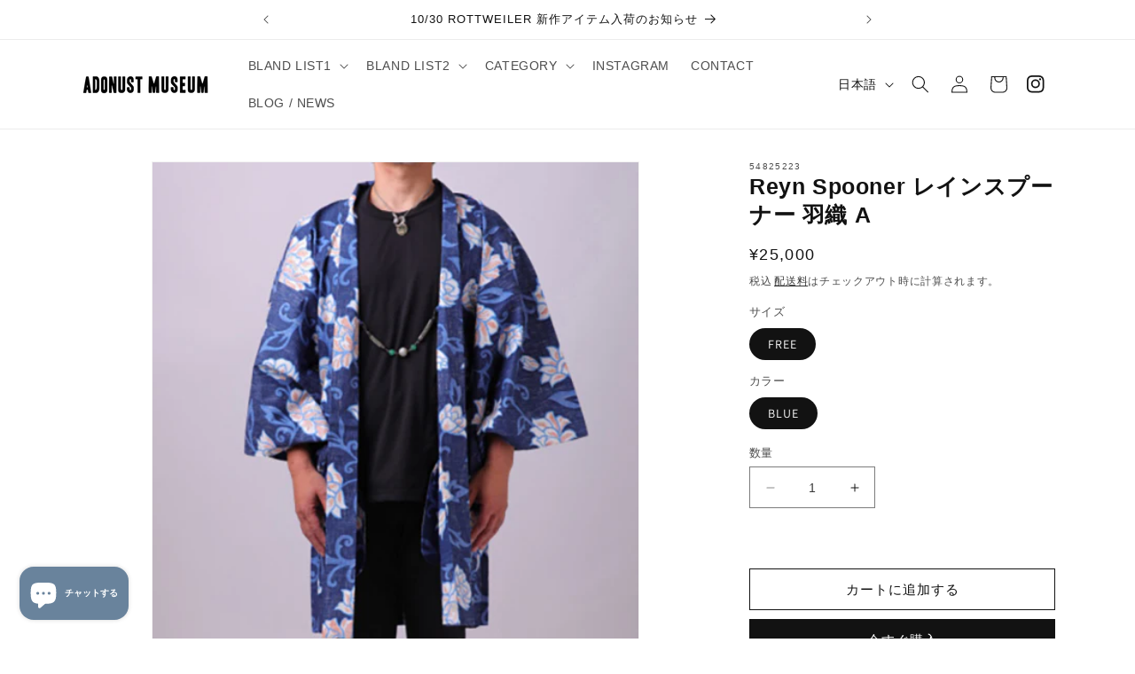

--- FILE ---
content_type: text/html; charset=utf-8
request_url: https://adonustmuseum.jp/products/reyn-spooner-%E3%83%AC%E3%82%A4%E3%83%B3%E3%82%B9%E3%83%97%E3%83%BC%E3%83%8A%E3%83%BC-%E7%BE%BD%E7%B9%94
body_size: 36458
content:
<!doctype html>
<html class="no-js" lang="ja">
  <head>

 



    <!-- Google tag (gtag.js) -->

<script async src="https://www.googletagmanager.com/gtag/js?id=TAG_ID"></script>
<script>
window.dataLayer = window.dataLayer || [];
 function gtag(){dataLayer.push(arguments);}
gtag('js', new Date());
gtag('config', 'TAG_ID');
</script>
  
    <meta charset="utf-8">
    <meta http-equiv="X-UA-Compatible" content="IE=edge">
    <meta name="viewport" content="width=device-width,initial-scale=1">
    <meta name="theme-color" content="">
    <link rel="canonical" href="https://adonustmuseum.jp/products/reyn-spooner-%e3%83%ac%e3%82%a4%e3%83%b3%e3%82%b9%e3%83%97%e3%83%bc%e3%83%8a%e3%83%bc-%e7%be%bd%e7%b9%94"><link rel="preconnect" href="https://fonts.shopifycdn.com" crossorigin><title>
      Reyn Spooner レインスプーナー 羽織 A
 &ndash; ADONUST MUSEUM</title>

    
      <meta name="description" content="素材：綿55％ ポリエステル45％ -トップス-　サイズ - FREE 着丈 - 97 身幅 - 120 裾丈 - 37 単位：cm">
    

    

<meta property="og:site_name" content="ADONUST MUSEUM">
<meta property="og:url" content="https://adonustmuseum.jp/products/reyn-spooner-%e3%83%ac%e3%82%a4%e3%83%b3%e3%82%b9%e3%83%97%e3%83%bc%e3%83%8a%e3%83%bc-%e7%be%bd%e7%b9%94">
<meta property="og:title" content="Reyn Spooner レインスプーナー 羽織 A">
<meta property="og:type" content="product">
<meta property="og:description" content="素材：綿55％ ポリエステル45％ -トップス-　サイズ - FREE 着丈 - 97 身幅 - 120 裾丈 - 37 単位：cm"><meta property="og:image" content="http://adonustmuseum.jp/cdn/shop/files/54825046-229-m-01-dl_37283ad0-f6cc-4c8b-a76b-5520dac1df20.jpg?v=1718221715">
  <meta property="og:image:secure_url" content="https://adonustmuseum.jp/cdn/shop/files/54825046-229-m-01-dl_37283ad0-f6cc-4c8b-a76b-5520dac1df20.jpg?v=1718221715">
  <meta property="og:image:width" content="467">
  <meta property="og:image:height" content="467"><meta property="og:price:amount" content="25,000">
  <meta property="og:price:currency" content="JPY"><meta name="twitter:card" content="summary_large_image">
<meta name="twitter:title" content="Reyn Spooner レインスプーナー 羽織 A">
<meta name="twitter:description" content="素材：綿55％ ポリエステル45％ -トップス-　サイズ - FREE 着丈 - 97 身幅 - 120 裾丈 - 37 単位：cm">


    <script src="//adonustmuseum.jp/cdn/shop/t/2/assets/constants.js?v=58251544750838685771699430984" defer="defer"></script>
    <script src="//adonustmuseum.jp/cdn/shop/t/2/assets/pubsub.js?v=158357773527763999511699430986" defer="defer"></script>
    <script src="//adonustmuseum.jp/cdn/shop/t/2/assets/global.js?v=139248116715221171191699430985" defer="defer"></script><script src="//adonustmuseum.jp/cdn/shop/t/2/assets/animations.js?v=114255849464433187621699430984" defer="defer"></script><script>window.performance && window.performance.mark && window.performance.mark('shopify.content_for_header.start');</script><meta name="google-site-verification" content="was2pbS14zT2gQYOQSnXgPc9REFFU1L-n5Hiopc3rAk">
<meta id="shopify-digital-wallet" name="shopify-digital-wallet" content="/84185841947/digital_wallets/dialog">
<link rel="alternate" hreflang="x-default" href="https://adonustmuseum.jp/products/reyn-spooner-%E3%83%AC%E3%82%A4%E3%83%B3%E3%82%B9%E3%83%97%E3%83%BC%E3%83%8A%E3%83%BC-%E7%BE%BD%E7%B9%94">
<link rel="alternate" hreflang="en" href="https://adonustmuseum.jp/en/products/reyn-spooner-%E3%83%AC%E3%82%A4%E3%83%B3%E3%82%B9%E3%83%97%E3%83%BC%E3%83%8A%E3%83%BC-%E7%BE%BD%E7%B9%94">
<link rel="alternate" type="application/json+oembed" href="https://adonustmuseum.jp/products/reyn-spooner-%e3%83%ac%e3%82%a4%e3%83%b3%e3%82%b9%e3%83%97%e3%83%bc%e3%83%8a%e3%83%bc-%e7%be%bd%e7%b9%94.oembed">
<script async="async" src="/checkouts/internal/preloads.js?locale=ja-JP"></script>
<script id="shopify-features" type="application/json">{"accessToken":"3c449cad1ba1a4916b7a353b30ac647f","betas":["rich-media-storefront-analytics"],"domain":"adonustmuseum.jp","predictiveSearch":false,"shopId":84185841947,"locale":"ja"}</script>
<script>var Shopify = Shopify || {};
Shopify.shop = "f203ac-4.myshopify.com";
Shopify.locale = "ja";
Shopify.currency = {"active":"JPY","rate":"1.0"};
Shopify.country = "JP";
Shopify.theme = {"name":"Theme export  c1bab9-myshopify-com-dawn  08nov2...","id":162004336923,"schema_name":"Dawn","schema_version":"10.0.0","theme_store_id":null,"role":"main"};
Shopify.theme.handle = "null";
Shopify.theme.style = {"id":null,"handle":null};
Shopify.cdnHost = "adonustmuseum.jp/cdn";
Shopify.routes = Shopify.routes || {};
Shopify.routes.root = "/";</script>
<script type="module">!function(o){(o.Shopify=o.Shopify||{}).modules=!0}(window);</script>
<script>!function(o){function n(){var o=[];function n(){o.push(Array.prototype.slice.apply(arguments))}return n.q=o,n}var t=o.Shopify=o.Shopify||{};t.loadFeatures=n(),t.autoloadFeatures=n()}(window);</script>
<script id="shop-js-analytics" type="application/json">{"pageType":"product"}</script>
<script defer="defer" async type="module" src="//adonustmuseum.jp/cdn/shopifycloud/shop-js/modules/v2/client.init-shop-cart-sync_DqFKpOB3.ja.esm.js"></script>
<script defer="defer" async type="module" src="//adonustmuseum.jp/cdn/shopifycloud/shop-js/modules/v2/chunk.common_yUtp6EQ1.esm.js"></script>
<script type="module">
  await import("//adonustmuseum.jp/cdn/shopifycloud/shop-js/modules/v2/client.init-shop-cart-sync_DqFKpOB3.ja.esm.js");
await import("//adonustmuseum.jp/cdn/shopifycloud/shop-js/modules/v2/chunk.common_yUtp6EQ1.esm.js");

  window.Shopify.SignInWithShop?.initShopCartSync?.({"fedCMEnabled":true,"windoidEnabled":true});

</script>
<script>(function() {
  var isLoaded = false;
  function asyncLoad() {
    if (isLoaded) return;
    isLoaded = true;
    var urls = ["https:\/\/delivery-date-and-time-picker.amp.tokyo\/script_tags\/cart_attributes.js?shop=f203ac-4.myshopify.com"];
    for (var i = 0; i < urls.length; i++) {
      var s = document.createElement('script');
      s.type = 'text/javascript';
      s.async = true;
      s.src = urls[i];
      var x = document.getElementsByTagName('script')[0];
      x.parentNode.insertBefore(s, x);
    }
  };
  if(window.attachEvent) {
    window.attachEvent('onload', asyncLoad);
  } else {
    window.addEventListener('load', asyncLoad, false);
  }
})();</script>
<script id="__st">var __st={"a":84185841947,"offset":32400,"reqid":"8c7a975d-c9a4-400e-8e33-b5d379b073cc-1762579962","pageurl":"adonustmuseum.jp\/products\/reyn-spooner-%E3%83%AC%E3%82%A4%E3%83%B3%E3%82%B9%E3%83%97%E3%83%BC%E3%83%8A%E3%83%BC-%E7%BE%BD%E7%B9%94","u":"8108a3496d0f","p":"product","rtyp":"product","rid":9316725096731};</script>
<script>window.ShopifyPaypalV4VisibilityTracking = true;</script>
<script id="captcha-bootstrap">!function(){'use strict';const t='contact',e='account',n='new_comment',o=[[t,t],['blogs',n],['comments',n],[t,'customer']],c=[[e,'customer_login'],[e,'guest_login'],[e,'recover_customer_password'],[e,'create_customer']],r=t=>t.map((([t,e])=>`form[action*='/${t}']:not([data-nocaptcha='true']) input[name='form_type'][value='${e}']`)).join(','),a=t=>()=>t?[...document.querySelectorAll(t)].map((t=>t.form)):[];function s(){const t=[...o],e=r(t);return a(e)}const i='password',u='form_key',d=['recaptcha-v3-token','g-recaptcha-response','h-captcha-response',i],f=()=>{try{return window.sessionStorage}catch{return}},m='__shopify_v',_=t=>t.elements[u];function p(t,e,n=!1){try{const o=window.sessionStorage,c=JSON.parse(o.getItem(e)),{data:r}=function(t){const{data:e,action:n}=t;return t[m]||n?{data:e,action:n}:{data:t,action:n}}(c);for(const[e,n]of Object.entries(r))t.elements[e]&&(t.elements[e].value=n);n&&o.removeItem(e)}catch(o){console.error('form repopulation failed',{error:o})}}const l='form_type',E='cptcha';function T(t){t.dataset[E]=!0}const w=window,h=w.document,L='Shopify',v='ce_forms',y='captcha';let A=!1;((t,e)=>{const n=(g='f06e6c50-85a8-45c8-87d0-21a2b65856fe',I='https://cdn.shopify.com/shopifycloud/storefront-forms-hcaptcha/ce_storefront_forms_captcha_hcaptcha.v1.5.2.iife.js',D={infoText:'hCaptchaによる保護',privacyText:'プライバシー',termsText:'利用規約'},(t,e,n)=>{const o=w[L][v],c=o.bindForm;if(c)return c(t,g,e,D).then(n);var r;o.q.push([[t,g,e,D],n]),r=I,A||(h.body.append(Object.assign(h.createElement('script'),{id:'captcha-provider',async:!0,src:r})),A=!0)});var g,I,D;w[L]=w[L]||{},w[L][v]=w[L][v]||{},w[L][v].q=[],w[L][y]=w[L][y]||{},w[L][y].protect=function(t,e){n(t,void 0,e),T(t)},Object.freeze(w[L][y]),function(t,e,n,w,h,L){const[v,y,A,g]=function(t,e,n){const i=e?o:[],u=t?c:[],d=[...i,...u],f=r(d),m=r(i),_=r(d.filter((([t,e])=>n.includes(e))));return[a(f),a(m),a(_),s()]}(w,h,L),I=t=>{const e=t.target;return e instanceof HTMLFormElement?e:e&&e.form},D=t=>v().includes(t);t.addEventListener('submit',(t=>{const e=I(t);if(!e)return;const n=D(e)&&!e.dataset.hcaptchaBound&&!e.dataset.recaptchaBound,o=_(e),c=g().includes(e)&&(!o||!o.value);(n||c)&&t.preventDefault(),c&&!n&&(function(t){try{if(!f())return;!function(t){const e=f();if(!e)return;const n=_(t);if(!n)return;const o=n.value;o&&e.removeItem(o)}(t);const e=Array.from(Array(32),(()=>Math.random().toString(36)[2])).join('');!function(t,e){_(t)||t.append(Object.assign(document.createElement('input'),{type:'hidden',name:u})),t.elements[u].value=e}(t,e),function(t,e){const n=f();if(!n)return;const o=[...t.querySelectorAll(`input[type='${i}']`)].map((({name:t})=>t)),c=[...d,...o],r={};for(const[a,s]of new FormData(t).entries())c.includes(a)||(r[a]=s);n.setItem(e,JSON.stringify({[m]:1,action:t.action,data:r}))}(t,e)}catch(e){console.error('failed to persist form',e)}}(e),e.submit())}));const S=(t,e)=>{t&&!t.dataset[E]&&(n(t,e.some((e=>e===t))),T(t))};for(const o of['focusin','change'])t.addEventListener(o,(t=>{const e=I(t);D(e)&&S(e,y())}));const B=e.get('form_key'),M=e.get(l),P=B&&M;t.addEventListener('DOMContentLoaded',(()=>{const t=y();if(P)for(const e of t)e.elements[l].value===M&&p(e,B);[...new Set([...A(),...v().filter((t=>'true'===t.dataset.shopifyCaptcha))])].forEach((e=>S(e,t)))}))}(h,new URLSearchParams(w.location.search),n,t,e,['guest_login'])})(!0,!0)}();</script>
<script integrity="sha256-52AcMU7V7pcBOXWImdc/TAGTFKeNjmkeM1Pvks/DTgc=" data-source-attribution="shopify.loadfeatures" defer="defer" src="//adonustmuseum.jp/cdn/shopifycloud/storefront/assets/storefront/load_feature-81c60534.js" crossorigin="anonymous"></script>
<script data-source-attribution="shopify.dynamic_checkout.dynamic.init">var Shopify=Shopify||{};Shopify.PaymentButton=Shopify.PaymentButton||{isStorefrontPortableWallets:!0,init:function(){window.Shopify.PaymentButton.init=function(){};var t=document.createElement("script");t.src="https://adonustmuseum.jp/cdn/shopifycloud/portable-wallets/latest/portable-wallets.ja.js",t.type="module",document.head.appendChild(t)}};
</script>
<script data-source-attribution="shopify.dynamic_checkout.buyer_consent">
  function portableWalletsHideBuyerConsent(e){var t=document.getElementById("shopify-buyer-consent"),n=document.getElementById("shopify-subscription-policy-button");t&&n&&(t.classList.add("hidden"),t.setAttribute("aria-hidden","true"),n.removeEventListener("click",e))}function portableWalletsShowBuyerConsent(e){var t=document.getElementById("shopify-buyer-consent"),n=document.getElementById("shopify-subscription-policy-button");t&&n&&(t.classList.remove("hidden"),t.removeAttribute("aria-hidden"),n.addEventListener("click",e))}window.Shopify?.PaymentButton&&(window.Shopify.PaymentButton.hideBuyerConsent=portableWalletsHideBuyerConsent,window.Shopify.PaymentButton.showBuyerConsent=portableWalletsShowBuyerConsent);
</script>
<script>
  function portableWalletsCleanup(e){e&&e.src&&console.error("Failed to load portable wallets script "+e.src);var t=document.querySelectorAll("shopify-accelerated-checkout .shopify-payment-button__skeleton, shopify-accelerated-checkout-cart .wallet-cart-button__skeleton"),e=document.getElementById("shopify-buyer-consent");for(let e=0;e<t.length;e++)t[e].remove();e&&e.remove()}function portableWalletsNotLoadedAsModule(e){e instanceof ErrorEvent&&"string"==typeof e.message&&e.message.includes("import.meta")&&"string"==typeof e.filename&&e.filename.includes("portable-wallets")&&(window.removeEventListener("error",portableWalletsNotLoadedAsModule),window.Shopify.PaymentButton.failedToLoad=e,"loading"===document.readyState?document.addEventListener("DOMContentLoaded",window.Shopify.PaymentButton.init):window.Shopify.PaymentButton.init())}window.addEventListener("error",portableWalletsNotLoadedAsModule);
</script>

<script type="module" src="https://adonustmuseum.jp/cdn/shopifycloud/portable-wallets/latest/portable-wallets.ja.js" onError="portableWalletsCleanup(this)" crossorigin="anonymous"></script>
<script nomodule>
  document.addEventListener("DOMContentLoaded", portableWalletsCleanup);
</script>

<link id="shopify-accelerated-checkout-styles" rel="stylesheet" media="screen" href="https://adonustmuseum.jp/cdn/shopifycloud/portable-wallets/latest/accelerated-checkout-backwards-compat.css" crossorigin="anonymous">
<style id="shopify-accelerated-checkout-cart">
        #shopify-buyer-consent {
  margin-top: 1em;
  display: inline-block;
  width: 100%;
}

#shopify-buyer-consent.hidden {
  display: none;
}

#shopify-subscription-policy-button {
  background: none;
  border: none;
  padding: 0;
  text-decoration: underline;
  font-size: inherit;
  cursor: pointer;
}

#shopify-subscription-policy-button::before {
  box-shadow: none;
}

      </style>
<script id="sections-script" data-sections="header" defer="defer" src="//adonustmuseum.jp/cdn/shop/t/2/compiled_assets/scripts.js?3383"></script>
<script>window.performance && window.performance.mark && window.performance.mark('shopify.content_for_header.end');</script>


    <style data-shopify>
      @font-face {
  font-family: Assistant;
  font-weight: 400;
  font-style: normal;
  font-display: swap;
  src: url("//adonustmuseum.jp/cdn/fonts/assistant/assistant_n4.9120912a469cad1cc292572851508ca49d12e768.woff2") format("woff2"),
       url("//adonustmuseum.jp/cdn/fonts/assistant/assistant_n4.6e9875ce64e0fefcd3f4446b7ec9036b3ddd2985.woff") format("woff");
}

      @font-face {
  font-family: Assistant;
  font-weight: 700;
  font-style: normal;
  font-display: swap;
  src: url("//adonustmuseum.jp/cdn/fonts/assistant/assistant_n7.bf44452348ec8b8efa3aa3068825305886b1c83c.woff2") format("woff2"),
       url("//adonustmuseum.jp/cdn/fonts/assistant/assistant_n7.0c887fee83f6b3bda822f1150b912c72da0f7b64.woff") format("woff");
}

      
      
      @font-face {
  font-family: Assistant;
  font-weight: 400;
  font-style: normal;
  font-display: swap;
  src: url("//adonustmuseum.jp/cdn/fonts/assistant/assistant_n4.9120912a469cad1cc292572851508ca49d12e768.woff2") format("woff2"),
       url("//adonustmuseum.jp/cdn/fonts/assistant/assistant_n4.6e9875ce64e0fefcd3f4446b7ec9036b3ddd2985.woff") format("woff");
}


      
        :root,
        .color-background-1 {
          --color-background: 255,255,255;
        
          --gradient-background: #ffffff;
        
        --color-foreground: 18,18,18;
        --color-shadow: 18,18,18;
        --color-button: 18,18,18;
        --color-button-text: 255,255,255;
        --color-secondary-button: 255,255,255;
        --color-secondary-button-text: 18,18,18;
        --color-link: 18,18,18;
        --color-badge-foreground: 18,18,18;
        --color-badge-background: 255,255,255;
        --color-badge-border: 18,18,18;
        --payment-terms-background-color: rgb(255 255 255);
      }
      
        
        .color-background-2 {
          --color-background: 243,243,243;
        
          --gradient-background: #f3f3f3;
        
        --color-foreground: 18,18,18;
        --color-shadow: 18,18,18;
        --color-button: 18,18,18;
        --color-button-text: 243,243,243;
        --color-secondary-button: 243,243,243;
        --color-secondary-button-text: 18,18,18;
        --color-link: 18,18,18;
        --color-badge-foreground: 18,18,18;
        --color-badge-background: 243,243,243;
        --color-badge-border: 18,18,18;
        --payment-terms-background-color: rgb(243 243 243);
      }
      
        
        .color-inverse {
          --color-background: 36,40,51;
        
          --gradient-background: #242833;
        
        --color-foreground: 255,255,255;
        --color-shadow: 18,18,18;
        --color-button: 255,255,255;
        --color-button-text: 18,18,18;
        --color-secondary-button: 36,40,51;
        --color-secondary-button-text: 255,255,255;
        --color-link: 255,255,255;
        --color-badge-foreground: 255,255,255;
        --color-badge-background: 36,40,51;
        --color-badge-border: 255,255,255;
        --payment-terms-background-color: rgb(36 40 51);
      }
      
        
        .color-accent-1 {
          --color-background: 37,33,33;
        
          --gradient-background: #252121;
        
        --color-foreground: 255,255,255;
        --color-shadow: 18,18,18;
        --color-button: 255,255,255;
        --color-button-text: 18,18,18;
        --color-secondary-button: 37,33,33;
        --color-secondary-button-text: 255,255,255;
        --color-link: 255,255,255;
        --color-badge-foreground: 255,255,255;
        --color-badge-background: 37,33,33;
        --color-badge-border: 255,255,255;
        --payment-terms-background-color: rgb(37 33 33);
      }
      
        
        .color-accent-2 {
          --color-background: 51,79,180;
        
          --gradient-background: #334fb4;
        
        --color-foreground: 255,255,255;
        --color-shadow: 18,18,18;
        --color-button: 255,255,255;
        --color-button-text: 51,79,180;
        --color-secondary-button: 51,79,180;
        --color-secondary-button-text: 255,255,255;
        --color-link: 255,255,255;
        --color-badge-foreground: 255,255,255;
        --color-badge-background: 51,79,180;
        --color-badge-border: 255,255,255;
        --payment-terms-background-color: rgb(51 79 180);
      }
      
        
        .color-scheme-1db99b98-b090-4fe5-a3f8-51facd2e359e {
          --color-background: 156,156,156;
        
          --gradient-background: #9c9c9c;
        
        --color-foreground: 255,255,255;
        --color-shadow: 18,18,18;
        --color-button: 18,18,18;
        --color-button-text: 255,255,255;
        --color-secondary-button: 156,156,156;
        --color-secondary-button-text: 18,18,18;
        --color-link: 18,18,18;
        --color-badge-foreground: 255,255,255;
        --color-badge-background: 156,156,156;
        --color-badge-border: 255,255,255;
        --payment-terms-background-color: rgb(156 156 156);
      }
      

      body, .color-background-1, .color-background-2, .color-inverse, .color-accent-1, .color-accent-2, .color-scheme-1db99b98-b090-4fe5-a3f8-51facd2e359e {
        color: rgba(var(--color-foreground), 0.75);
        background-color: rgb(var(--color-background));
      }

      :root {
        --font-body-family: Assistant, sans-serif;
        --font-body-style: normal;
        --font-body-weight: 400;
        --font-body-weight-bold: 700;

        --font-heading-family: Assistant, sans-serif;
        --font-heading-style: normal;
        --font-heading-weight: 400;

        --font-body-scale: 1.0;
        --font-heading-scale: 1.0;

        --media-padding: px;
        --media-border-opacity: 0.05;
        --media-border-width: 1px;
        --media-radius: 0px;
        --media-shadow-opacity: 0.0;
        --media-shadow-horizontal-offset: 0px;
        --media-shadow-vertical-offset: 4px;
        --media-shadow-blur-radius: 5px;
        --media-shadow-visible: 0;

        --page-width: 120rem;
        --page-width-margin: 0rem;

        --product-card-image-padding: 0.0rem;
        --product-card-corner-radius: 0.0rem;
        --product-card-text-alignment: left;
        --product-card-border-width: 0.0rem;
        --product-card-border-opacity: 0.1;
        --product-card-shadow-opacity: 0.0;
        --product-card-shadow-visible: 0;
        --product-card-shadow-horizontal-offset: 0.0rem;
        --product-card-shadow-vertical-offset: 0.4rem;
        --product-card-shadow-blur-radius: 0.5rem;

        --collection-card-image-padding: 0.0rem;
        --collection-card-corner-radius: 0.0rem;
        --collection-card-text-alignment: left;
        --collection-card-border-width: 0.0rem;
        --collection-card-border-opacity: 0.1;
        --collection-card-shadow-opacity: 0.0;
        --collection-card-shadow-visible: 0;
        --collection-card-shadow-horizontal-offset: 0.0rem;
        --collection-card-shadow-vertical-offset: 0.4rem;
        --collection-card-shadow-blur-radius: 0.5rem;

        --blog-card-image-padding: 0.0rem;
        --blog-card-corner-radius: 0.0rem;
        --blog-card-text-alignment: left;
        --blog-card-border-width: 0.0rem;
        --blog-card-border-opacity: 0.1;
        --blog-card-shadow-opacity: 0.0;
        --blog-card-shadow-visible: 0;
        --blog-card-shadow-horizontal-offset: 0.0rem;
        --blog-card-shadow-vertical-offset: 0.4rem;
        --blog-card-shadow-blur-radius: 0.5rem;

        --badge-corner-radius: 3.8rem;

        --popup-border-width: 1px;
        --popup-border-opacity: 0.1;
        --popup-corner-radius: 0px;
        --popup-shadow-opacity: 0.0;
        --popup-shadow-horizontal-offset: 0px;
        --popup-shadow-vertical-offset: 4px;
        --popup-shadow-blur-radius: 5px;

        --drawer-border-width: 1px;
        --drawer-border-opacity: 0.1;
        --drawer-shadow-opacity: 0.0;
        --drawer-shadow-horizontal-offset: 0px;
        --drawer-shadow-vertical-offset: 4px;
        --drawer-shadow-blur-radius: 5px;

        --spacing-sections-desktop: 0px;
        --spacing-sections-mobile: 0px;

        --grid-desktop-vertical-spacing: 8px;
        --grid-desktop-horizontal-spacing: 8px;
        --grid-mobile-vertical-spacing: 4px;
        --grid-mobile-horizontal-spacing: 4px;

        --text-boxes-border-opacity: 0.1;
        --text-boxes-border-width: 0px;
        --text-boxes-radius: 0px;
        --text-boxes-shadow-opacity: 0.0;
        --text-boxes-shadow-visible: 0;
        --text-boxes-shadow-horizontal-offset: 0px;
        --text-boxes-shadow-vertical-offset: 4px;
        --text-boxes-shadow-blur-radius: 5px;

        --buttons-radius: 0px;
        --buttons-radius-outset: 0px;
        --buttons-border-width: 1px;
        --buttons-border-opacity: 1.0;
        --buttons-shadow-opacity: 0.0;
        --buttons-shadow-visible: 0;
        --buttons-shadow-horizontal-offset: 0px;
        --buttons-shadow-vertical-offset: 4px;
        --buttons-shadow-blur-radius: 5px;
        --buttons-border-offset: 0px;

        --inputs-radius: 0px;
        --inputs-border-width: 1px;
        --inputs-border-opacity: 0.55;
        --inputs-shadow-opacity: 0.0;
        --inputs-shadow-horizontal-offset: 0px;
        --inputs-margin-offset: 0px;
        --inputs-shadow-vertical-offset: 4px;
        --inputs-shadow-blur-radius: 5px;
        --inputs-radius-outset: 0px;

        --variant-pills-radius: 40px;
        --variant-pills-border-width: 1px;
        --variant-pills-border-opacity: 0.55;
        --variant-pills-shadow-opacity: 0.0;
        --variant-pills-shadow-horizontal-offset: 0px;
        --variant-pills-shadow-vertical-offset: 4px;
        --variant-pills-shadow-blur-radius: 5px;
      }

      *,
      *::before,
      *::after {
        box-sizing: inherit;
      }

      html {
        box-sizing: border-box;
        font-size: calc(var(--font-body-scale) * 62.5%);
        height: 100%;
      }

      body {
        display: grid;
        grid-template-rows: auto auto 1fr auto;
        grid-template-columns: 100%;
        min-height: 100%;
        margin: 0;
        font-size: 1.5rem;
        letter-spacing: 0.06rem;
        line-height: calc(1 + 0.8 / var(--font-body-scale));
        font-family: var(--font-body-family);
        font-style: var(--font-body-style);
        font-weight: var(--font-body-weight);
      }

      @media screen and (min-width: 750px) {
        body {
          font-size: 1.6rem;
        }
      }
    </style>

    <link href="//adonustmuseum.jp/cdn/shop/t/2/assets/base.css?v=171439641169537806401752299805" rel="stylesheet" type="text/css" media="all" />
<link rel="preload" as="font" href="//adonustmuseum.jp/cdn/fonts/assistant/assistant_n4.9120912a469cad1cc292572851508ca49d12e768.woff2" type="font/woff2" crossorigin><link rel="preload" as="font" href="//adonustmuseum.jp/cdn/fonts/assistant/assistant_n4.9120912a469cad1cc292572851508ca49d12e768.woff2" type="font/woff2" crossorigin><link
        rel="stylesheet"
        href="//adonustmuseum.jp/cdn/shop/t/2/assets/component-predictive-search.css?v=118923337488134913561699430985"
        media="print"
        onload="this.media='all'"
      ><script>
      document.documentElement.className = document.documentElement.className.replace('no-js', 'js');
      if (Shopify.designMode) {
        document.documentElement.classList.add('shopify-design-mode');
      }
    </script>
  <!-- BEGIN app block: shopify://apps/firework-shoppable-video-ugc/blocks/firework-header/347a2e4c-f5cb-410d-8354-490d1e80558c -->




  <script async src='//asset.fwcdn3.com/js/integrations/shopify.js'></script>
  <script async src='//asset.fwcdn3.com/js/fwn.js?business_id=gX21D5'></script>


<script
  async
  src='//asset.fwscripts.com/js/live-helper.js'
  data-fwparam_chat_channel_id='5qkXbg'
></script>


  <script>
    window._fwn = {
      productData: {
        product_ext_id: '9316725096731'
      }
    }
  </script>


<script>
  document.addEventListener('DOMContentLoaded', () => {
    setTimeout(() => {
      if (!document.querySelector('fw-live-helper')) {
        var n = document.createElement('fw-live-helper')
        document.body.appendChild(n)
      }
    }, 0)
  })

  // For when DOMContentLoaded event didn't fire on page due to lots of JS
  const intervalId = setInterval(() => {
    if (!document.querySelector('fw-live-helper')) {
      var n = document.createElement('fw-live-helper')
      document.body.appendChild(n)
    } else {
      clearInterval(intervalId)
    }
  }, 500)
</script>


<!-- END app block --><script src="https://cdn.shopify.com/extensions/7bc9bb47-adfa-4267-963e-cadee5096caf/inbox-1252/assets/inbox-chat-loader.js" type="text/javascript" defer="defer"></script>
<link href="https://monorail-edge.shopifysvc.com" rel="dns-prefetch">
<script>(function(){if ("sendBeacon" in navigator && "performance" in window) {try {var session_token_from_headers = performance.getEntriesByType('navigation')[0].serverTiming.find(x => x.name == '_s').description;} catch {var session_token_from_headers = undefined;}var session_cookie_matches = document.cookie.match(/_shopify_s=([^;]*)/);var session_token_from_cookie = session_cookie_matches && session_cookie_matches.length === 2 ? session_cookie_matches[1] : "";var session_token = session_token_from_headers || session_token_from_cookie || "";function handle_abandonment_event(e) {var entries = performance.getEntries().filter(function(entry) {return /monorail-edge.shopifysvc.com/.test(entry.name);});if (!window.abandonment_tracked && entries.length === 0) {window.abandonment_tracked = true;var currentMs = Date.now();var navigation_start = performance.timing.navigationStart;var payload = {shop_id: 84185841947,url: window.location.href,navigation_start,duration: currentMs - navigation_start,session_token,page_type: "product"};window.navigator.sendBeacon("https://monorail-edge.shopifysvc.com/v1/produce", JSON.stringify({schema_id: "online_store_buyer_site_abandonment/1.1",payload: payload,metadata: {event_created_at_ms: currentMs,event_sent_at_ms: currentMs}}));}}window.addEventListener('pagehide', handle_abandonment_event);}}());</script>
<script id="web-pixels-manager-setup">(function e(e,d,r,n,o){if(void 0===o&&(o={}),!Boolean(null===(a=null===(i=window.Shopify)||void 0===i?void 0:i.analytics)||void 0===a?void 0:a.replayQueue)){var i,a;window.Shopify=window.Shopify||{};var t=window.Shopify;t.analytics=t.analytics||{};var s=t.analytics;s.replayQueue=[],s.publish=function(e,d,r){return s.replayQueue.push([e,d,r]),!0};try{self.performance.mark("wpm:start")}catch(e){}var l=function(){var e={modern:/Edge?\/(1{2}[4-9]|1[2-9]\d|[2-9]\d{2}|\d{4,})\.\d+(\.\d+|)|Firefox\/(1{2}[4-9]|1[2-9]\d|[2-9]\d{2}|\d{4,})\.\d+(\.\d+|)|Chrom(ium|e)\/(9{2}|\d{3,})\.\d+(\.\d+|)|(Maci|X1{2}).+ Version\/(15\.\d+|(1[6-9]|[2-9]\d|\d{3,})\.\d+)([,.]\d+|)( \(\w+\)|)( Mobile\/\w+|) Safari\/|Chrome.+OPR\/(9{2}|\d{3,})\.\d+\.\d+|(CPU[ +]OS|iPhone[ +]OS|CPU[ +]iPhone|CPU IPhone OS|CPU iPad OS)[ +]+(15[._]\d+|(1[6-9]|[2-9]\d|\d{3,})[._]\d+)([._]\d+|)|Android:?[ /-](13[3-9]|1[4-9]\d|[2-9]\d{2}|\d{4,})(\.\d+|)(\.\d+|)|Android.+Firefox\/(13[5-9]|1[4-9]\d|[2-9]\d{2}|\d{4,})\.\d+(\.\d+|)|Android.+Chrom(ium|e)\/(13[3-9]|1[4-9]\d|[2-9]\d{2}|\d{4,})\.\d+(\.\d+|)|SamsungBrowser\/([2-9]\d|\d{3,})\.\d+/,legacy:/Edge?\/(1[6-9]|[2-9]\d|\d{3,})\.\d+(\.\d+|)|Firefox\/(5[4-9]|[6-9]\d|\d{3,})\.\d+(\.\d+|)|Chrom(ium|e)\/(5[1-9]|[6-9]\d|\d{3,})\.\d+(\.\d+|)([\d.]+$|.*Safari\/(?![\d.]+ Edge\/[\d.]+$))|(Maci|X1{2}).+ Version\/(10\.\d+|(1[1-9]|[2-9]\d|\d{3,})\.\d+)([,.]\d+|)( \(\w+\)|)( Mobile\/\w+|) Safari\/|Chrome.+OPR\/(3[89]|[4-9]\d|\d{3,})\.\d+\.\d+|(CPU[ +]OS|iPhone[ +]OS|CPU[ +]iPhone|CPU IPhone OS|CPU iPad OS)[ +]+(10[._]\d+|(1[1-9]|[2-9]\d|\d{3,})[._]\d+)([._]\d+|)|Android:?[ /-](13[3-9]|1[4-9]\d|[2-9]\d{2}|\d{4,})(\.\d+|)(\.\d+|)|Mobile Safari.+OPR\/([89]\d|\d{3,})\.\d+\.\d+|Android.+Firefox\/(13[5-9]|1[4-9]\d|[2-9]\d{2}|\d{4,})\.\d+(\.\d+|)|Android.+Chrom(ium|e)\/(13[3-9]|1[4-9]\d|[2-9]\d{2}|\d{4,})\.\d+(\.\d+|)|Android.+(UC? ?Browser|UCWEB|U3)[ /]?(15\.([5-9]|\d{2,})|(1[6-9]|[2-9]\d|\d{3,})\.\d+)\.\d+|SamsungBrowser\/(5\.\d+|([6-9]|\d{2,})\.\d+)|Android.+MQ{2}Browser\/(14(\.(9|\d{2,})|)|(1[5-9]|[2-9]\d|\d{3,})(\.\d+|))(\.\d+|)|K[Aa][Ii]OS\/(3\.\d+|([4-9]|\d{2,})\.\d+)(\.\d+|)/},d=e.modern,r=e.legacy,n=navigator.userAgent;return n.match(d)?"modern":n.match(r)?"legacy":"unknown"}(),u="modern"===l?"modern":"legacy",c=(null!=n?n:{modern:"",legacy:""})[u],f=function(e){return[e.baseUrl,"/wpm","/b",e.hashVersion,"modern"===e.buildTarget?"m":"l",".js"].join("")}({baseUrl:d,hashVersion:r,buildTarget:u}),m=function(e){var d=e.version,r=e.bundleTarget,n=e.surface,o=e.pageUrl,i=e.monorailEndpoint;return{emit:function(e){var a=e.status,t=e.errorMsg,s=(new Date).getTime(),l=JSON.stringify({metadata:{event_sent_at_ms:s},events:[{schema_id:"web_pixels_manager_load/3.1",payload:{version:d,bundle_target:r,page_url:o,status:a,surface:n,error_msg:t},metadata:{event_created_at_ms:s}}]});if(!i)return console&&console.warn&&console.warn("[Web Pixels Manager] No Monorail endpoint provided, skipping logging."),!1;try{return self.navigator.sendBeacon.bind(self.navigator)(i,l)}catch(e){}var u=new XMLHttpRequest;try{return u.open("POST",i,!0),u.setRequestHeader("Content-Type","text/plain"),u.send(l),!0}catch(e){return console&&console.warn&&console.warn("[Web Pixels Manager] Got an unhandled error while logging to Monorail."),!1}}}}({version:r,bundleTarget:l,surface:e.surface,pageUrl:self.location.href,monorailEndpoint:e.monorailEndpoint});try{o.browserTarget=l,function(e){var d=e.src,r=e.async,n=void 0===r||r,o=e.onload,i=e.onerror,a=e.sri,t=e.scriptDataAttributes,s=void 0===t?{}:t,l=document.createElement("script"),u=document.querySelector("head"),c=document.querySelector("body");if(l.async=n,l.src=d,a&&(l.integrity=a,l.crossOrigin="anonymous"),s)for(var f in s)if(Object.prototype.hasOwnProperty.call(s,f))try{l.dataset[f]=s[f]}catch(e){}if(o&&l.addEventListener("load",o),i&&l.addEventListener("error",i),u)u.appendChild(l);else{if(!c)throw new Error("Did not find a head or body element to append the script");c.appendChild(l)}}({src:f,async:!0,onload:function(){if(!function(){var e,d;return Boolean(null===(d=null===(e=window.Shopify)||void 0===e?void 0:e.analytics)||void 0===d?void 0:d.initialized)}()){var d=window.webPixelsManager.init(e)||void 0;if(d){var r=window.Shopify.analytics;r.replayQueue.forEach((function(e){var r=e[0],n=e[1],o=e[2];d.publishCustomEvent(r,n,o)})),r.replayQueue=[],r.publish=d.publishCustomEvent,r.visitor=d.visitor,r.initialized=!0}}},onerror:function(){return m.emit({status:"failed",errorMsg:"".concat(f," has failed to load")})},sri:function(e){var d=/^sha384-[A-Za-z0-9+/=]+$/;return"string"==typeof e&&d.test(e)}(c)?c:"",scriptDataAttributes:o}),m.emit({status:"loading"})}catch(e){m.emit({status:"failed",errorMsg:(null==e?void 0:e.message)||"Unknown error"})}}})({shopId: 84185841947,storefrontBaseUrl: "https://adonustmuseum.jp",extensionsBaseUrl: "https://extensions.shopifycdn.com/cdn/shopifycloud/web-pixels-manager",monorailEndpoint: "https://monorail-edge.shopifysvc.com/unstable/produce_batch",surface: "storefront-renderer",enabledBetaFlags: ["2dca8a86"],webPixelsConfigList: [{"id":"1094156571","configuration":"{\"config\":\"{\\\"pixel_id\\\":\\\"G-M2WL0C1XXC\\\",\\\"google_tag_ids\\\":[\\\"G-M2WL0C1XXC\\\",\\\"GT-NC8PGH6R\\\"],\\\"gtag_events\\\":[{\\\"type\\\":\\\"search\\\",\\\"action_label\\\":\\\"G-M2WL0C1XXC\\\"},{\\\"type\\\":\\\"begin_checkout\\\",\\\"action_label\\\":\\\"G-M2WL0C1XXC\\\"},{\\\"type\\\":\\\"view_item\\\",\\\"action_label\\\":[\\\"G-M2WL0C1XXC\\\",\\\"MC-WR84NMDG3R\\\"]},{\\\"type\\\":\\\"purchase\\\",\\\"action_label\\\":[\\\"G-M2WL0C1XXC\\\",\\\"MC-WR84NMDG3R\\\"]},{\\\"type\\\":\\\"page_view\\\",\\\"action_label\\\":[\\\"G-M2WL0C1XXC\\\",\\\"MC-WR84NMDG3R\\\"]},{\\\"type\\\":\\\"add_payment_info\\\",\\\"action_label\\\":\\\"G-M2WL0C1XXC\\\"},{\\\"type\\\":\\\"add_to_cart\\\",\\\"action_label\\\":\\\"G-M2WL0C1XXC\\\"}],\\\"enable_monitoring_mode\\\":false}\"}","eventPayloadVersion":"v1","runtimeContext":"OPEN","scriptVersion":"b2a88bafab3e21179ed38636efcd8a93","type":"APP","apiClientId":1780363,"privacyPurposes":[],"dataSharingAdjustments":{"protectedCustomerApprovalScopes":["read_customer_address","read_customer_email","read_customer_name","read_customer_personal_data","read_customer_phone"]}},{"id":"839680283","configuration":"{\"accountID\":\"1848772\"}","eventPayloadVersion":"v1","runtimeContext":"STRICT","scriptVersion":"8bbb964b41c5cad1a7c08264e5386341","type":"APP","apiClientId":4870017,"privacyPurposes":["ANALYTICS","MARKETING","SALE_OF_DATA"],"dataSharingAdjustments":{"protectedCustomerApprovalScopes":["read_customer_email","read_customer_personal_data"]}},{"id":"shopify-app-pixel","configuration":"{}","eventPayloadVersion":"v1","runtimeContext":"STRICT","scriptVersion":"0450","apiClientId":"shopify-pixel","type":"APP","privacyPurposes":["ANALYTICS","MARKETING"]},{"id":"shopify-custom-pixel","eventPayloadVersion":"v1","runtimeContext":"LAX","scriptVersion":"0450","apiClientId":"shopify-pixel","type":"CUSTOM","privacyPurposes":["ANALYTICS","MARKETING"]}],isMerchantRequest: false,initData: {"shop":{"name":"ADONUST MUSEUM","paymentSettings":{"currencyCode":"JPY"},"myshopifyDomain":"f203ac-4.myshopify.com","countryCode":"JP","storefrontUrl":"https:\/\/adonustmuseum.jp"},"customer":null,"cart":null,"checkout":null,"productVariants":[{"price":{"amount":25000.0,"currencyCode":"JPY"},"product":{"title":"Reyn Spooner レインスプーナー 羽織 A","vendor":"ADONUST MUSEUM","id":"9316725096731","untranslatedTitle":"Reyn Spooner レインスプーナー 羽織 A","url":"\/products\/reyn-spooner-%E3%83%AC%E3%82%A4%E3%83%B3%E3%82%B9%E3%83%97%E3%83%BC%E3%83%8A%E3%83%BC-%E7%BE%BD%E7%B9%94","type":"TOPS \u0026 TEES"},"id":"48965782962459","image":{"src":"\/\/adonustmuseum.jp\/cdn\/shop\/files\/54825046-229-m-01-dl_37283ad0-f6cc-4c8b-a76b-5520dac1df20.jpg?v=1718221715"},"sku":null,"title":"FREE \/ BLUE","untranslatedTitle":"FREE \/ BLUE"}],"purchasingCompany":null},},"https://adonustmuseum.jp/cdn","ae1676cfwd2530674p4253c800m34e853cb",{"modern":"","legacy":""},{"shopId":"84185841947","storefrontBaseUrl":"https:\/\/adonustmuseum.jp","extensionBaseUrl":"https:\/\/extensions.shopifycdn.com\/cdn\/shopifycloud\/web-pixels-manager","surface":"storefront-renderer","enabledBetaFlags":"[\"2dca8a86\"]","isMerchantRequest":"false","hashVersion":"ae1676cfwd2530674p4253c800m34e853cb","publish":"custom","events":"[[\"page_viewed\",{}],[\"product_viewed\",{\"productVariant\":{\"price\":{\"amount\":25000.0,\"currencyCode\":\"JPY\"},\"product\":{\"title\":\"Reyn Spooner レインスプーナー 羽織 A\",\"vendor\":\"ADONUST MUSEUM\",\"id\":\"9316725096731\",\"untranslatedTitle\":\"Reyn Spooner レインスプーナー 羽織 A\",\"url\":\"\/products\/reyn-spooner-%E3%83%AC%E3%82%A4%E3%83%B3%E3%82%B9%E3%83%97%E3%83%BC%E3%83%8A%E3%83%BC-%E7%BE%BD%E7%B9%94\",\"type\":\"TOPS \u0026 TEES\"},\"id\":\"48965782962459\",\"image\":{\"src\":\"\/\/adonustmuseum.jp\/cdn\/shop\/files\/54825046-229-m-01-dl_37283ad0-f6cc-4c8b-a76b-5520dac1df20.jpg?v=1718221715\"},\"sku\":null,\"title\":\"FREE \/ BLUE\",\"untranslatedTitle\":\"FREE \/ BLUE\"}}]]"});</script><script>
  window.ShopifyAnalytics = window.ShopifyAnalytics || {};
  window.ShopifyAnalytics.meta = window.ShopifyAnalytics.meta || {};
  window.ShopifyAnalytics.meta.currency = 'JPY';
  var meta = {"product":{"id":9316725096731,"gid":"gid:\/\/shopify\/Product\/9316725096731","vendor":"ADONUST MUSEUM","type":"TOPS \u0026 TEES","variants":[{"id":48965782962459,"price":2500000,"name":"Reyn Spooner レインスプーナー 羽織 A - FREE \/ BLUE","public_title":"FREE \/ BLUE","sku":null}],"remote":false},"page":{"pageType":"product","resourceType":"product","resourceId":9316725096731}};
  for (var attr in meta) {
    window.ShopifyAnalytics.meta[attr] = meta[attr];
  }
</script>
<script class="analytics">
  (function () {
    var customDocumentWrite = function(content) {
      var jquery = null;

      if (window.jQuery) {
        jquery = window.jQuery;
      } else if (window.Checkout && window.Checkout.$) {
        jquery = window.Checkout.$;
      }

      if (jquery) {
        jquery('body').append(content);
      }
    };

    var hasLoggedConversion = function(token) {
      if (token) {
        return document.cookie.indexOf('loggedConversion=' + token) !== -1;
      }
      return false;
    }

    var setCookieIfConversion = function(token) {
      if (token) {
        var twoMonthsFromNow = new Date(Date.now());
        twoMonthsFromNow.setMonth(twoMonthsFromNow.getMonth() + 2);

        document.cookie = 'loggedConversion=' + token + '; expires=' + twoMonthsFromNow;
      }
    }

    var trekkie = window.ShopifyAnalytics.lib = window.trekkie = window.trekkie || [];
    if (trekkie.integrations) {
      return;
    }
    trekkie.methods = [
      'identify',
      'page',
      'ready',
      'track',
      'trackForm',
      'trackLink'
    ];
    trekkie.factory = function(method) {
      return function() {
        var args = Array.prototype.slice.call(arguments);
        args.unshift(method);
        trekkie.push(args);
        return trekkie;
      };
    };
    for (var i = 0; i < trekkie.methods.length; i++) {
      var key = trekkie.methods[i];
      trekkie[key] = trekkie.factory(key);
    }
    trekkie.load = function(config) {
      trekkie.config = config || {};
      trekkie.config.initialDocumentCookie = document.cookie;
      var first = document.getElementsByTagName('script')[0];
      var script = document.createElement('script');
      script.type = 'text/javascript';
      script.onerror = function(e) {
        var scriptFallback = document.createElement('script');
        scriptFallback.type = 'text/javascript';
        scriptFallback.onerror = function(error) {
                var Monorail = {
      produce: function produce(monorailDomain, schemaId, payload) {
        var currentMs = new Date().getTime();
        var event = {
          schema_id: schemaId,
          payload: payload,
          metadata: {
            event_created_at_ms: currentMs,
            event_sent_at_ms: currentMs
          }
        };
        return Monorail.sendRequest("https://" + monorailDomain + "/v1/produce", JSON.stringify(event));
      },
      sendRequest: function sendRequest(endpointUrl, payload) {
        // Try the sendBeacon API
        if (window && window.navigator && typeof window.navigator.sendBeacon === 'function' && typeof window.Blob === 'function' && !Monorail.isIos12()) {
          var blobData = new window.Blob([payload], {
            type: 'text/plain'
          });

          if (window.navigator.sendBeacon(endpointUrl, blobData)) {
            return true;
          } // sendBeacon was not successful

        } // XHR beacon

        var xhr = new XMLHttpRequest();

        try {
          xhr.open('POST', endpointUrl);
          xhr.setRequestHeader('Content-Type', 'text/plain');
          xhr.send(payload);
        } catch (e) {
          console.log(e);
        }

        return false;
      },
      isIos12: function isIos12() {
        return window.navigator.userAgent.lastIndexOf('iPhone; CPU iPhone OS 12_') !== -1 || window.navigator.userAgent.lastIndexOf('iPad; CPU OS 12_') !== -1;
      }
    };
    Monorail.produce('monorail-edge.shopifysvc.com',
      'trekkie_storefront_load_errors/1.1',
      {shop_id: 84185841947,
      theme_id: 162004336923,
      app_name: "storefront",
      context_url: window.location.href,
      source_url: "//adonustmuseum.jp/cdn/s/trekkie.storefront.308893168db1679b4a9f8a086857af995740364f.min.js"});

        };
        scriptFallback.async = true;
        scriptFallback.src = '//adonustmuseum.jp/cdn/s/trekkie.storefront.308893168db1679b4a9f8a086857af995740364f.min.js';
        first.parentNode.insertBefore(scriptFallback, first);
      };
      script.async = true;
      script.src = '//adonustmuseum.jp/cdn/s/trekkie.storefront.308893168db1679b4a9f8a086857af995740364f.min.js';
      first.parentNode.insertBefore(script, first);
    };
    trekkie.load(
      {"Trekkie":{"appName":"storefront","development":false,"defaultAttributes":{"shopId":84185841947,"isMerchantRequest":null,"themeId":162004336923,"themeCityHash":"12065162045865015385","contentLanguage":"ja","currency":"JPY","eventMetadataId":"03c85ba0-7d0b-42f2-a55d-662a14708c67"},"isServerSideCookieWritingEnabled":true,"monorailRegion":"shop_domain","enabledBetaFlags":["f0df213a"]},"Session Attribution":{},"S2S":{"facebookCapiEnabled":false,"source":"trekkie-storefront-renderer","apiClientId":580111}}
    );

    var loaded = false;
    trekkie.ready(function() {
      if (loaded) return;
      loaded = true;

      window.ShopifyAnalytics.lib = window.trekkie;

      var originalDocumentWrite = document.write;
      document.write = customDocumentWrite;
      try { window.ShopifyAnalytics.merchantGoogleAnalytics.call(this); } catch(error) {};
      document.write = originalDocumentWrite;

      window.ShopifyAnalytics.lib.page(null,{"pageType":"product","resourceType":"product","resourceId":9316725096731,"shopifyEmitted":true});

      var match = window.location.pathname.match(/checkouts\/(.+)\/(thank_you|post_purchase)/)
      var token = match? match[1]: undefined;
      if (!hasLoggedConversion(token)) {
        setCookieIfConversion(token);
        window.ShopifyAnalytics.lib.track("Viewed Product",{"currency":"JPY","variantId":48965782962459,"productId":9316725096731,"productGid":"gid:\/\/shopify\/Product\/9316725096731","name":"Reyn Spooner レインスプーナー 羽織 A - FREE \/ BLUE","price":"25000","sku":null,"brand":"ADONUST MUSEUM","variant":"FREE \/ BLUE","category":"TOPS \u0026 TEES","nonInteraction":true,"remote":false},undefined,undefined,{"shopifyEmitted":true});
      window.ShopifyAnalytics.lib.track("monorail:\/\/trekkie_storefront_viewed_product\/1.1",{"currency":"JPY","variantId":48965782962459,"productId":9316725096731,"productGid":"gid:\/\/shopify\/Product\/9316725096731","name":"Reyn Spooner レインスプーナー 羽織 A - FREE \/ BLUE","price":"25000","sku":null,"brand":"ADONUST MUSEUM","variant":"FREE \/ BLUE","category":"TOPS \u0026 TEES","nonInteraction":true,"remote":false,"referer":"https:\/\/adonustmuseum.jp\/products\/reyn-spooner-%E3%83%AC%E3%82%A4%E3%83%B3%E3%82%B9%E3%83%97%E3%83%BC%E3%83%8A%E3%83%BC-%E7%BE%BD%E7%B9%94"});
      }
    });


        var eventsListenerScript = document.createElement('script');
        eventsListenerScript.async = true;
        eventsListenerScript.src = "//adonustmuseum.jp/cdn/shopifycloud/storefront/assets/shop_events_listener-3da45d37.js";
        document.getElementsByTagName('head')[0].appendChild(eventsListenerScript);

})();</script>
<script
  defer
  src="https://adonustmuseum.jp/cdn/shopifycloud/perf-kit/shopify-perf-kit-2.1.2.min.js"
  data-application="storefront-renderer"
  data-shop-id="84185841947"
  data-render-region="gcp-us-central1"
  data-page-type="product"
  data-theme-instance-id="162004336923"
  data-theme-name="Dawn"
  data-theme-version="10.0.0"
  data-monorail-region="shop_domain"
  data-resource-timing-sampling-rate="10"
  data-shs="true"
  data-shs-beacon="true"
  data-shs-export-with-fetch="true"
  data-shs-logs-sample-rate="1"
></script>
</head>





  <body class="gradient">
    <a class="skip-to-content-link button visually-hidden" href="#MainContent">
      コンテンツに進む
    </a><!-- BEGIN sections: header-group -->
<div id="shopify-section-sections--21443725099291__announcement-bar" class="shopify-section shopify-section-group-header-group announcement-bar-section"><link href="//adonustmuseum.jp/cdn/shop/t/2/assets/component-slideshow.css?v=83743227411799112781740729538" rel="stylesheet" type="text/css" media="all" />
<link href="//adonustmuseum.jp/cdn/shop/t/2/assets/component-slider.css?v=67846598378307866841740563303" rel="stylesheet" type="text/css" media="all" />

<div
  class="utility-bar color-background-1 gradient utility-bar--bottom-border"
  
><slideshow-component
      class="announcement-bar page-width"
      role="region"
      aria-roledescription="カルーセル"
      aria-label="お知らせバー"
    >
      <div class="announcement-bar-slider slider-buttons">
        <button
          type="button"
          class="slider-button slider-button--prev"
          name="previous"
          aria-label="前回のお知らせ"
          aria-controls="Slider-sections--21443725099291__announcement-bar"
        >
          <svg aria-hidden="true" focusable="false" class="icon icon-caret" viewBox="0 0 10 6">
  <path fill-rule="evenodd" clip-rule="evenodd" d="M9.354.646a.5.5 0 00-.708 0L5 4.293 1.354.646a.5.5 0 00-.708.708l4 4a.5.5 0 00.708 0l4-4a.5.5 0 000-.708z" fill="currentColor">
</svg>

        </button>
        <div
          class="grid grid--1-col slider slider--everywhere"
          id="Slider-sections--21443725099291__announcement-bar"
          aria-live="polite"
          aria-atomic="true"
          data-autoplay="true"
          data-speed="5"
        ><div
              class="slideshow__slide slider__slide grid__item grid--1-col"
              id="Slide-sections--21443725099291__announcement-bar-1"
              
              role="group"
              aria-roledescription="お知らせ"
              aria-label="1 の 6"
              tabindex="-1"
            >
              <div class="announcement-bar__announcement" role="region" aria-label="告知" ><a href="/collections/rottweiler" class="announcement-bar__link link link--text focus-inset animate-arrow"><p class="announcement-bar__message h5">
                        <span>10/30 ROTTWEILER 新作アイテム入荷のお知らせ</span><svg
  viewBox="0 0 14 10"
  fill="none"
  aria-hidden="true"
  focusable="false"
  class="icon icon-arrow"
  xmlns="http://www.w3.org/2000/svg"
>
  <path fill-rule="evenodd" clip-rule="evenodd" d="M8.537.808a.5.5 0 01.817-.162l4 4a.5.5 0 010 .708l-4 4a.5.5 0 11-.708-.708L11.793 5.5H1a.5.5 0 010-1h10.793L8.646 1.354a.5.5 0 01-.109-.546z" fill="currentColor">
</svg>

</p></a></div>
            </div><div
              class="slideshow__slide slider__slide grid__item grid--1-col"
              id="Slide-sections--21443725099291__announcement-bar-2"
              
              role="group"
              aria-roledescription="お知らせ"
              aria-label="2 の 6"
              tabindex="-1"
            >
              <div class="announcement-bar__announcement" role="region" aria-label="告知" ><a href="/collections/the-jean-pierre" class="announcement-bar__link link link--text focus-inset animate-arrow"><p class="announcement-bar__message h5">
                        <span>10/27 THE JEAN PIERRE 新作アイテム入荷のお知らせ</span><svg
  viewBox="0 0 14 10"
  fill="none"
  aria-hidden="true"
  focusable="false"
  class="icon icon-arrow"
  xmlns="http://www.w3.org/2000/svg"
>
  <path fill-rule="evenodd" clip-rule="evenodd" d="M8.537.808a.5.5 0 01.817-.162l4 4a.5.5 0 010 .708l-4 4a.5.5 0 11-.708-.708L11.793 5.5H1a.5.5 0 010-1h10.793L8.646 1.354a.5.5 0 01-.109-.546z" fill="currentColor">
</svg>

</p></a></div>
            </div><div
              class="slideshow__slide slider__slide grid__item grid--1-col"
              id="Slide-sections--21443725099291__announcement-bar-3"
              
              role="group"
              aria-roledescription="お知らせ"
              aria-label="3 の 6"
              tabindex="-1"
            >
              <div class="announcement-bar__announcement" role="region" aria-label="告知" ><a href="/collections/as-standard" class="announcement-bar__link link link--text focus-inset animate-arrow"><p class="announcement-bar__message h5">
                        <span>10/25 AS STANDARD 新作アイテム入荷のお知らせ</span><svg
  viewBox="0 0 14 10"
  fill="none"
  aria-hidden="true"
  focusable="false"
  class="icon icon-arrow"
  xmlns="http://www.w3.org/2000/svg"
>
  <path fill-rule="evenodd" clip-rule="evenodd" d="M8.537.808a.5.5 0 01.817-.162l4 4a.5.5 0 010 .708l-4 4a.5.5 0 11-.708-.708L11.793 5.5H1a.5.5 0 010-1h10.793L8.646 1.354a.5.5 0 01-.109-.546z" fill="currentColor">
</svg>

</p></a></div>
            </div><div
              class="slideshow__slide slider__slide grid__item grid--1-col"
              id="Slide-sections--21443725099291__announcement-bar-4"
              
              role="group"
              aria-roledescription="お知らせ"
              aria-label="4 の 6"
              tabindex="-1"
            >
              <div class="announcement-bar__announcement" role="region" aria-label="告知" ><a href="/collections/rehacer" class="announcement-bar__link link link--text focus-inset animate-arrow"><p class="announcement-bar__message h5">
                        <span>10/24 rehacer 新作アイテム入荷のお知らせ</span><svg
  viewBox="0 0 14 10"
  fill="none"
  aria-hidden="true"
  focusable="false"
  class="icon icon-arrow"
  xmlns="http://www.w3.org/2000/svg"
>
  <path fill-rule="evenodd" clip-rule="evenodd" d="M8.537.808a.5.5 0 01.817-.162l4 4a.5.5 0 010 .708l-4 4a.5.5 0 11-.708-.708L11.793 5.5H1a.5.5 0 010-1h10.793L8.646 1.354a.5.5 0 01-.109-.546z" fill="currentColor">
</svg>

</p></a></div>
            </div><div
              class="slideshow__slide slider__slide grid__item grid--1-col"
              id="Slide-sections--21443725099291__announcement-bar-5"
              
              role="group"
              aria-roledescription="お知らせ"
              aria-label="5 の 6"
              tabindex="-1"
            >
              <div class="announcement-bar__announcement" role="region" aria-label="告知" ><a href="/collections/alls" class="announcement-bar__link link link--text focus-inset animate-arrow"><p class="announcement-bar__message h5">
                        <span>10/23 Alls 新作アイテム入荷のお知らせ</span><svg
  viewBox="0 0 14 10"
  fill="none"
  aria-hidden="true"
  focusable="false"
  class="icon icon-arrow"
  xmlns="http://www.w3.org/2000/svg"
>
  <path fill-rule="evenodd" clip-rule="evenodd" d="M8.537.808a.5.5 0 01.817-.162l4 4a.5.5 0 010 .708l-4 4a.5.5 0 11-.708-.708L11.793 5.5H1a.5.5 0 010-1h10.793L8.646 1.354a.5.5 0 01-.109-.546z" fill="currentColor">
</svg>

</p></a></div>
            </div><div
              class="slideshow__slide slider__slide grid__item grid--1-col"
              id="Slide-sections--21443725099291__announcement-bar-6"
              
              role="group"
              aria-roledescription="お知らせ"
              aria-label="6 の 6"
              tabindex="-1"
            >
              <div class="announcement-bar__announcement" role="region" aria-label="告知" ><a href="/collections/cookman" class="announcement-bar__link link link--text focus-inset animate-arrow"><p class="announcement-bar__message h5">
                        <span>10/22 Cookman 新作アイテムが入荷されました。</span><svg
  viewBox="0 0 14 10"
  fill="none"
  aria-hidden="true"
  focusable="false"
  class="icon icon-arrow"
  xmlns="http://www.w3.org/2000/svg"
>
  <path fill-rule="evenodd" clip-rule="evenodd" d="M8.537.808a.5.5 0 01.817-.162l4 4a.5.5 0 010 .708l-4 4a.5.5 0 11-.708-.708L11.793 5.5H1a.5.5 0 010-1h10.793L8.646 1.354a.5.5 0 01-.109-.546z" fill="currentColor">
</svg>

</p></a></div>
            </div></div>
        <button
          type="button"
          class="slider-button slider-button--next"
          name="next"
          aria-label="次回のお知らせ"
          aria-controls="Slider-sections--21443725099291__announcement-bar"
        >
          <svg aria-hidden="true" focusable="false" class="icon icon-caret" viewBox="0 0 10 6">
  <path fill-rule="evenodd" clip-rule="evenodd" d="M9.354.646a.5.5 0 00-.708 0L5 4.293 1.354.646a.5.5 0 00-.708.708l4 4a.5.5 0 00.708 0l4-4a.5.5 0 000-.708z" fill="currentColor">
</svg>

        </button>
      </div>
    </slideshow-component></div>


</div><div id="shopify-section-sections--21443725099291__header" class="shopify-section shopify-section-group-header-group section-header"><link rel="stylesheet" href="//adonustmuseum.jp/cdn/shop/t/2/assets/component-list-menu.css?v=151968516119678728991699430985" media="print" onload="this.media='all'">
<link rel="stylesheet" href="//adonustmuseum.jp/cdn/shop/t/2/assets/component-search.css?v=130382253973794904871699430984" media="print" onload="this.media='all'">
<link rel="stylesheet" href="//adonustmuseum.jp/cdn/shop/t/2/assets/component-menu-drawer.css?v=160161990486659892291699430984" media="print" onload="this.media='all'">
<link rel="stylesheet" href="//adonustmuseum.jp/cdn/shop/t/2/assets/component-cart-notification.css?v=54116361853792938221699430984" media="print" onload="this.media='all'">
<link rel="stylesheet" href="//adonustmuseum.jp/cdn/shop/t/2/assets/component-cart-items.css?v=4628327769354762111699430986" media="print" onload="this.media='all'"><link rel="stylesheet" href="//adonustmuseum.jp/cdn/shop/t/2/assets/component-price.css?v=65402837579211014041699430984" media="print" onload="this.media='all'">
  <link rel="stylesheet" href="//adonustmuseum.jp/cdn/shop/t/2/assets/component-loading-overlay.css?v=43236910203777044501699430986" media="print" onload="this.media='all'"><link href="//adonustmuseum.jp/cdn/shop/t/2/assets/component-localization-form.css?v=14162097032368378391699430985" rel="stylesheet" type="text/css" media="all" />
<noscript><link href="//adonustmuseum.jp/cdn/shop/t/2/assets/component-list-menu.css?v=151968516119678728991699430985" rel="stylesheet" type="text/css" media="all" /></noscript>
<noscript><link href="//adonustmuseum.jp/cdn/shop/t/2/assets/component-search.css?v=130382253973794904871699430984" rel="stylesheet" type="text/css" media="all" /></noscript>
<noscript><link href="//adonustmuseum.jp/cdn/shop/t/2/assets/component-menu-drawer.css?v=160161990486659892291699430984" rel="stylesheet" type="text/css" media="all" /></noscript>
<noscript><link href="//adonustmuseum.jp/cdn/shop/t/2/assets/component-cart-notification.css?v=54116361853792938221699430984" rel="stylesheet" type="text/css" media="all" /></noscript>
<noscript><link href="//adonustmuseum.jp/cdn/shop/t/2/assets/component-cart-items.css?v=4628327769354762111699430986" rel="stylesheet" type="text/css" media="all" /></noscript>

<style>
  header-drawer {
    justify-self: start;
    margin-left: -1.2rem;
  }@media screen and (min-width: 990px) {
      header-drawer {
        display: none;
      }
    }.menu-drawer-container {
    display: flex;
  }

  .list-menu {
    list-style: none;
    padding: 0;
    margin: 0;
  }

  .list-menu--inline {
    display: inline-flex;
    flex-wrap: wrap;
  }

  summary.list-menu__item {
    padding-right: 2.7rem;
  }

  .list-menu__item {
    display: flex;
    align-items: center;
    line-height: calc(1 + 0.3 / var(--font-body-scale));
  }

  .list-menu__item--link {
    text-decoration: none;
    padding-bottom: 1rem;
    padding-top: 1rem;
    line-height: calc(1 + 0.8 / var(--font-body-scale));
  }

  @media screen and (min-width: 750px) {
    .list-menu__item--link {
      padding-bottom: 0.5rem;
      padding-top: 0.5rem;
    }
  }
</style><style data-shopify>.header {
    padding-top: 4px;
    padding-bottom: 4px;
  }

  .section-header {
    position: sticky; /* This is for fixing a Safari z-index issue. PR #2147 */
    margin-bottom: 0px;
  }

  @media screen and (min-width: 750px) {
    .section-header {
      margin-bottom: 0px;
    }
  }

  @media screen and (min-width: 990px) {
    .header {
      padding-top: 8px;
      padding-bottom: 8px;
    }
  }</style><script src="//adonustmuseum.jp/cdn/shop/t/2/assets/details-disclosure.js?v=13653116266235556501699430985" defer="defer"></script>
<script src="//adonustmuseum.jp/cdn/shop/t/2/assets/details-modal.js?v=25581673532751508451699430985" defer="defer"></script>
<script src="//adonustmuseum.jp/cdn/shop/t/2/assets/cart-notification.js?v=133508293167896966491699430984" defer="defer"></script>
<script src="//adonustmuseum.jp/cdn/shop/t/2/assets/search-form.js?v=133129549252120666541699430985" defer="defer"></script><script src="//adonustmuseum.jp/cdn/shop/t/2/assets/localization-form.js?v=98683197766447567971699430984" defer="defer"></script><svg xmlns="http://www.w3.org/2000/svg" class="hidden">
  <symbol id="icon-search" viewbox="0 0 18 19" fill="none">
    <path fill-rule="evenodd" clip-rule="evenodd" d="M11.03 11.68A5.784 5.784 0 112.85 3.5a5.784 5.784 0 018.18 8.18zm.26 1.12a6.78 6.78 0 11.72-.7l5.4 5.4a.5.5 0 11-.71.7l-5.41-5.4z" fill="currentColor"/>
  </symbol>

  <symbol id="icon-reset" class="icon icon-close"  fill="none" viewBox="0 0 18 18" stroke="currentColor">
    <circle r="8.5" cy="9" cx="9" stroke-opacity="0.2"/>
    <path d="M6.82972 6.82915L1.17193 1.17097" stroke-linecap="round" stroke-linejoin="round" transform="translate(5 5)"/>
    <path d="M1.22896 6.88502L6.77288 1.11523" stroke-linecap="round" stroke-linejoin="round" transform="translate(5 5)"/>
  </symbol>

  <symbol id="icon-close" class="icon icon-close" fill="none" viewBox="0 0 18 17">
    <path d="M.865 15.978a.5.5 0 00.707.707l7.433-7.431 7.579 7.282a.501.501 0 00.846-.37.5.5 0 00-.153-.351L9.712 8.546l7.417-7.416a.5.5 0 10-.707-.708L8.991 7.853 1.413.573a.5.5 0 10-.693.72l7.563 7.268-7.418 7.417z" fill="currentColor">
  </symbol>
</svg><sticky-header data-sticky-type="on-scroll-up" class="header-wrapper color-background-1 gradient header-wrapper--border-bottom"><header class="header header--middle-left header--mobile-center page-width header--has-menu header--has-social header--has-account">

<header-drawer data-breakpoint="tablet">
  <details id="Details-menu-drawer-container" class="menu-drawer-container">
    <summary
      class="header__icon header__icon--menu header__icon--summary link focus-inset"
      aria-label="メニュー"
    >
      <span>
        <svg
  xmlns="http://www.w3.org/2000/svg"
  aria-hidden="true"
  focusable="false"
  class="icon icon-hamburger"
  fill="none"
  viewBox="0 0 18 16"
>
  <path d="M1 .5a.5.5 0 100 1h15.71a.5.5 0 000-1H1zM.5 8a.5.5 0 01.5-.5h15.71a.5.5 0 010 1H1A.5.5 0 01.5 8zm0 7a.5.5 0 01.5-.5h15.71a.5.5 0 010 1H1a.5.5 0 01-.5-.5z" fill="currentColor">
</svg>

        <svg
  xmlns="http://www.w3.org/2000/svg"
  aria-hidden="true"
  focusable="false"
  class="icon icon-close"
  fill="none"
  viewBox="0 0 18 17"
>
  <path d="M.865 15.978a.5.5 0 00.707.707l7.433-7.431 7.579 7.282a.501.501 0 00.846-.37.5.5 0 00-.153-.351L9.712 8.546l7.417-7.416a.5.5 0 10-.707-.708L8.991 7.853 1.413.573a.5.5 0 10-.693.72l7.563 7.268-7.418 7.417z" fill="currentColor">
</svg>

      </span>
    </summary>
    <div id="menu-drawer" class="gradient menu-drawer motion-reduce">
      <div class="menu-drawer__inner-container">
        <div class="menu-drawer__navigation-container">
          <nav class="menu-drawer__navigation">
            <ul class="menu-drawer__menu has-submenu list-menu" role="list"><li><details id="Details-menu-drawer-menu-item-1">
                      <summary
                        id="HeaderDrawer-bland-list1"
                        class="menu-drawer__menu-item list-menu__item link link--text focus-inset"
                      >
                        BLAND LIST1
                        <svg
  viewBox="0 0 14 10"
  fill="none"
  aria-hidden="true"
  focusable="false"
  class="icon icon-arrow"
  xmlns="http://www.w3.org/2000/svg"
>
  <path fill-rule="evenodd" clip-rule="evenodd" d="M8.537.808a.5.5 0 01.817-.162l4 4a.5.5 0 010 .708l-4 4a.5.5 0 11-.708-.708L11.793 5.5H1a.5.5 0 010-1h10.793L8.646 1.354a.5.5 0 01-.109-.546z" fill="currentColor">
</svg>

                        <svg aria-hidden="true" focusable="false" class="icon icon-caret" viewBox="0 0 10 6">
  <path fill-rule="evenodd" clip-rule="evenodd" d="M9.354.646a.5.5 0 00-.708 0L5 4.293 1.354.646a.5.5 0 00-.708.708l4 4a.5.5 0 00.708 0l4-4a.5.5 0 000-.708z" fill="currentColor">
</svg>

                      </summary>
                      <div
                        id="link-bland-list1"
                        class="menu-drawer__submenu has-submenu gradient motion-reduce"
                        tabindex="-1"
                      >
                        <div class="menu-drawer__inner-submenu">
                          <button class="menu-drawer__close-button link link--text focus-inset" aria-expanded="true">
                            <svg
  viewBox="0 0 14 10"
  fill="none"
  aria-hidden="true"
  focusable="false"
  class="icon icon-arrow"
  xmlns="http://www.w3.org/2000/svg"
>
  <path fill-rule="evenodd" clip-rule="evenodd" d="M8.537.808a.5.5 0 01.817-.162l4 4a.5.5 0 010 .708l-4 4a.5.5 0 11-.708-.708L11.793 5.5H1a.5.5 0 010-1h10.793L8.646 1.354a.5.5 0 01-.109-.546z" fill="currentColor">
</svg>

                            BLAND LIST1
                          </button>
                          <ul class="menu-drawer__menu list-menu" role="list" tabindex="-1"><li><a
                                    id="HeaderDrawer-bland-list1-as-standard"
                                    href="/collections/as-standard"
                                    class="menu-drawer__menu-item link link--text list-menu__item focus-inset"
                                    
                                  >
                                    AS STANDARD
                                  </a></li><li><a
                                    id="HeaderDrawer-bland-list1-rottweiller"
                                    href="/collections/rottweiler"
                                    class="menu-drawer__menu-item link link--text list-menu__item focus-inset"
                                    
                                  >
                                    ROTTWEILLER
                                  </a></li><li><a
                                    id="HeaderDrawer-bland-list1-cookman"
                                    href="/collections/cookman"
                                    class="menu-drawer__menu-item link link--text list-menu__item focus-inset"
                                    
                                  >
                                    cookman
                                  </a></li><li><a
                                    id="HeaderDrawer-bland-list1-rehacer"
                                    href="/collections/rehacer"
                                    class="menu-drawer__menu-item link link--text list-menu__item focus-inset"
                                    
                                  >
                                    rehacer
                                  </a></li><li><a
                                    id="HeaderDrawer-bland-list1-yuers"
                                    href="/collections/yuers"
                                    class="menu-drawer__menu-item link link--text list-menu__item focus-inset"
                                    
                                  >
                                    yuers
                                  </a></li><li><a
                                    id="HeaderDrawer-bland-list1-tool-craft"
                                    href="/collections/tool-craft"
                                    class="menu-drawer__menu-item link link--text list-menu__item focus-inset"
                                    
                                  >
                                    Tool Craft
                                  </a></li><li><a
                                    id="HeaderDrawer-bland-list1-screen-stars"
                                    href="/collections/screen-stars"
                                    class="menu-drawer__menu-item link link--text list-menu__item focus-inset"
                                    
                                  >
                                    SCREEN STARS
                                  </a></li><li><a
                                    id="HeaderDrawer-bland-list1-scarpetta"
                                    href="/collections/scar-petta"
                                    class="menu-drawer__menu-item link link--text list-menu__item focus-inset"
                                    
                                  >
                                    SCARPETTA
                                  </a></li><li><a
                                    id="HeaderDrawer-bland-list1-oneita"
                                    href="/collections/oneita"
                                    class="menu-drawer__menu-item link link--text list-menu__item focus-inset"
                                    
                                  >
                                    ONEITA
                                  </a></li><li><a
                                    id="HeaderDrawer-bland-list1-the-jean-pierre"
                                    href="/collections/the-jean-pierre"
                                    class="menu-drawer__menu-item link link--text list-menu__item focus-inset"
                                    
                                  >
                                    THE JEAN PIERRE
                                  </a></li><li><a
                                    id="HeaderDrawer-bland-list1-former"
                                    href="/collections/former"
                                    class="menu-drawer__menu-item link link--text list-menu__item focus-inset"
                                    
                                  >
                                    FORMER
                                  </a></li><li><a
                                    id="HeaderDrawer-bland-list1-mendrill"
                                    href="/collections/mendrill"
                                    class="menu-drawer__menu-item link link--text list-menu__item focus-inset"
                                    
                                  >
                                    Mendrill
                                  </a></li><li><a
                                    id="HeaderDrawer-bland-list1-gallage-studio"
                                    href="/collections/callag-studio"
                                    class="menu-drawer__menu-item link link--text list-menu__item focus-inset"
                                    
                                  >
                                    GALLAGE STUDIO
                                  </a></li><li><a
                                    id="HeaderDrawer-bland-list1-natal-design"
                                    href="/collections/natal-design"
                                    class="menu-drawer__menu-item link link--text list-menu__item focus-inset"
                                    
                                  >
                                    NATAL DESIGN
                                  </a></li><li><a
                                    id="HeaderDrawer-bland-list1-biffle"
                                    href="/collections/biffle"
                                    class="menu-drawer__menu-item link link--text list-menu__item focus-inset"
                                    
                                  >
                                    biffle
                                  </a></li><li><a
                                    id="HeaderDrawer-bland-list1-seabees"
                                    href="/collections/seebees"
                                    class="menu-drawer__menu-item link link--text list-menu__item focus-inset"
                                    
                                  >
                                    SEABEES
                                  </a></li><li><a
                                    id="HeaderDrawer-bland-list1-tooco"
                                    href="/collections/tooco"
                                    class="menu-drawer__menu-item link link--text list-menu__item focus-inset"
                                    
                                  >
                                    TOOCO
                                  </a></li><li><a
                                    id="HeaderDrawer-bland-list1-2nd-existance"
                                    href="/collections/2nd-existance"
                                    class="menu-drawer__menu-item link link--text list-menu__item focus-inset"
                                    
                                  >
                                    2nd Existance
                                  </a></li></ul>
                        </div>
                      </div>
                    </details></li><li><details id="Details-menu-drawer-menu-item-2">
                      <summary
                        id="HeaderDrawer-bland-list2"
                        class="menu-drawer__menu-item list-menu__item link link--text focus-inset"
                      >
                        BLAND LIST2
                        <svg
  viewBox="0 0 14 10"
  fill="none"
  aria-hidden="true"
  focusable="false"
  class="icon icon-arrow"
  xmlns="http://www.w3.org/2000/svg"
>
  <path fill-rule="evenodd" clip-rule="evenodd" d="M8.537.808a.5.5 0 01.817-.162l4 4a.5.5 0 010 .708l-4 4a.5.5 0 11-.708-.708L11.793 5.5H1a.5.5 0 010-1h10.793L8.646 1.354a.5.5 0 01-.109-.546z" fill="currentColor">
</svg>

                        <svg aria-hidden="true" focusable="false" class="icon icon-caret" viewBox="0 0 10 6">
  <path fill-rule="evenodd" clip-rule="evenodd" d="M9.354.646a.5.5 0 00-.708 0L5 4.293 1.354.646a.5.5 0 00-.708.708l4 4a.5.5 0 00.708 0l4-4a.5.5 0 000-.708z" fill="currentColor">
</svg>

                      </summary>
                      <div
                        id="link-bland-list2"
                        class="menu-drawer__submenu has-submenu gradient motion-reduce"
                        tabindex="-1"
                      >
                        <div class="menu-drawer__inner-submenu">
                          <button class="menu-drawer__close-button link link--text focus-inset" aria-expanded="true">
                            <svg
  viewBox="0 0 14 10"
  fill="none"
  aria-hidden="true"
  focusable="false"
  class="icon icon-arrow"
  xmlns="http://www.w3.org/2000/svg"
>
  <path fill-rule="evenodd" clip-rule="evenodd" d="M8.537.808a.5.5 0 01.817-.162l4 4a.5.5 0 010 .708l-4 4a.5.5 0 11-.708-.708L11.793 5.5H1a.5.5 0 010-1h10.793L8.646 1.354a.5.5 0 01-.109-.546z" fill="currentColor">
</svg>

                            BLAND LIST2
                          </button>
                          <ul class="menu-drawer__menu list-menu" role="list" tabindex="-1"><li><a
                                    id="HeaderDrawer-bland-list2-narrative-platoon"
                                    href="/collections/narrative-platoon"
                                    class="menu-drawer__menu-item link link--text list-menu__item focus-inset"
                                    
                                  >
                                    NARRATIVE PLATOON
                                  </a></li><li><a
                                    id="HeaderDrawer-bland-list2-hergo"
                                    href="/collections/hergo"
                                    class="menu-drawer__menu-item link link--text list-menu__item focus-inset"
                                    
                                  >
                                    HERGO
                                  </a></li><li><a
                                    id="HeaderDrawer-bland-list2-superga"
                                    href="/collections/superga"
                                    class="menu-drawer__menu-item link link--text list-menu__item focus-inset"
                                    
                                  >
                                    SUPERGA
                                  </a></li><li><a
                                    id="HeaderDrawer-bland-list2-charlies-shapes-hat"
                                    href="/collections/charlies-shapes-hat"
                                    class="menu-drawer__menu-item link link--text list-menu__item focus-inset"
                                    
                                  >
                                    Charlie&#39;s Shapes HAT
                                  </a></li><li><a
                                    id="HeaderDrawer-bland-list2-alls"
                                    href="/collections/alls"
                                    class="menu-drawer__menu-item link link--text list-menu__item focus-inset"
                                    
                                  >
                                    ALLS
                                  </a></li><li><a
                                    id="HeaderDrawer-bland-list2-walsh"
                                    href="/collections/walsh"
                                    class="menu-drawer__menu-item link link--text list-menu__item focus-inset"
                                    
                                  >
                                    Walsh
                                  </a></li><li><a
                                    id="HeaderDrawer-bland-list2-oov"
                                    href="/collections/oov"
                                    class="menu-drawer__menu-item link link--text list-menu__item focus-inset"
                                    
                                  >
                                    OOV
                                  </a></li><li><a
                                    id="HeaderDrawer-bland-list2-wolg"
                                    href="/collections/wolg"
                                    class="menu-drawer__menu-item link link--text list-menu__item focus-inset"
                                    
                                  >
                                    wolg
                                  </a></li><li><a
                                    id="HeaderDrawer-bland-list2-rogen"
                                    href="/collections/rogen"
                                    class="menu-drawer__menu-item link link--text list-menu__item focus-inset"
                                    
                                  >
                                    ROGEN
                                  </a></li><li><a
                                    id="HeaderDrawer-bland-list2-maglia"
                                    href="/collections/maglia"
                                    class="menu-drawer__menu-item link link--text list-menu__item focus-inset"
                                    
                                  >
                                    MAGLIA
                                  </a></li><li><a
                                    id="HeaderDrawer-bland-list2-roro"
                                    href="/collections/roro"
                                    class="menu-drawer__menu-item link link--text list-menu__item focus-inset"
                                    
                                  >
                                    roro
                                  </a></li><li><a
                                    id="HeaderDrawer-bland-list2-buff"
                                    href="/collections/buff"
                                    class="menu-drawer__menu-item link link--text list-menu__item focus-inset"
                                    
                                  >
                                    Buff
                                  </a></li><li><a
                                    id="HeaderDrawer-bland-list2-pantofola-doro"
                                    href="/collections/pantofola-doro"
                                    class="menu-drawer__menu-item link link--text list-menu__item focus-inset"
                                    
                                  >
                                    Pantofola d&#39;Oro
                                  </a></li><li><a
                                    id="HeaderDrawer-bland-list2-variegator"
                                    href="/collections/variegator"
                                    class="menu-drawer__menu-item link link--text list-menu__item focus-inset"
                                    
                                  >
                                    VARIEGATOR
                                  </a></li><li><a
                                    id="HeaderDrawer-bland-list2-nnoo"
                                    href="/collections/nnoo"
                                    class="menu-drawer__menu-item link link--text list-menu__item focus-inset"
                                    
                                  >
                                    nNOo
                                  </a></li><li><a
                                    id="HeaderDrawer-bland-list2-mark-gonzales"
                                    href="/collections/mark-gonzales"
                                    class="menu-drawer__menu-item link link--text list-menu__item focus-inset"
                                    
                                  >
                                    Mark Gonzales
                                  </a></li><li><a
                                    id="HeaderDrawer-bland-list2-o-k"
                                    href="/collections/o-k"
                                    class="menu-drawer__menu-item link link--text list-menu__item focus-inset"
                                    
                                  >
                                    O.K.
                                  </a></li><li><a
                                    id="HeaderDrawer-bland-list2-mandrill"
                                    href="/collections/mandrill"
                                    class="menu-drawer__menu-item link link--text list-menu__item focus-inset"
                                    
                                  >
                                    Mandrill
                                  </a></li><li><a
                                    id="HeaderDrawer-bland-list2-crabcove"
                                    href="/collections/crabcove"
                                    class="menu-drawer__menu-item link link--text list-menu__item focus-inset"
                                    
                                  >
                                    crabcove
                                  </a></li><li><a
                                    id="HeaderDrawer-bland-list2-fortuna-homme"
                                    href="/collections/fortuna"
                                    class="menu-drawer__menu-item link link--text list-menu__item focus-inset"
                                    
                                  >
                                    FORTUNA homme
                                  </a></li><li><a
                                    id="HeaderDrawer-bland-list2-reyn-spooner"
                                    href="/collections/reyn-spooner"
                                    class="menu-drawer__menu-item link link--text list-menu__item focus-inset"
                                    
                                  >
                                    Reyn Spooner
                                  </a></li><li><a
                                    id="HeaderDrawer-bland-list2-saraghina"
                                    href="/collections/saraghina"
                                    class="menu-drawer__menu-item link link--text list-menu__item focus-inset"
                                    
                                  >
                                    saraghina
                                  </a></li></ul>
                        </div>
                      </div>
                    </details></li><li><details id="Details-menu-drawer-menu-item-3">
                      <summary
                        id="HeaderDrawer-category"
                        class="menu-drawer__menu-item list-menu__item link link--text focus-inset"
                      >
                        CATEGORY
                        <svg
  viewBox="0 0 14 10"
  fill="none"
  aria-hidden="true"
  focusable="false"
  class="icon icon-arrow"
  xmlns="http://www.w3.org/2000/svg"
>
  <path fill-rule="evenodd" clip-rule="evenodd" d="M8.537.808a.5.5 0 01.817-.162l4 4a.5.5 0 010 .708l-4 4a.5.5 0 11-.708-.708L11.793 5.5H1a.5.5 0 010-1h10.793L8.646 1.354a.5.5 0 01-.109-.546z" fill="currentColor">
</svg>

                        <svg aria-hidden="true" focusable="false" class="icon icon-caret" viewBox="0 0 10 6">
  <path fill-rule="evenodd" clip-rule="evenodd" d="M9.354.646a.5.5 0 00-.708 0L5 4.293 1.354.646a.5.5 0 00-.708.708l4 4a.5.5 0 00.708 0l4-4a.5.5 0 000-.708z" fill="currentColor">
</svg>

                      </summary>
                      <div
                        id="link-category"
                        class="menu-drawer__submenu has-submenu gradient motion-reduce"
                        tabindex="-1"
                      >
                        <div class="menu-drawer__inner-submenu">
                          <button class="menu-drawer__close-button link link--text focus-inset" aria-expanded="true">
                            <svg
  viewBox="0 0 14 10"
  fill="none"
  aria-hidden="true"
  focusable="false"
  class="icon icon-arrow"
  xmlns="http://www.w3.org/2000/svg"
>
  <path fill-rule="evenodd" clip-rule="evenodd" d="M8.537.808a.5.5 0 01.817-.162l4 4a.5.5 0 010 .708l-4 4a.5.5 0 11-.708-.708L11.793 5.5H1a.5.5 0 010-1h10.793L8.646 1.354a.5.5 0 01-.109-.546z" fill="currentColor">
</svg>

                            CATEGORY
                          </button>
                          <ul class="menu-drawer__menu list-menu" role="list" tabindex="-1"><li><a
                                    id="HeaderDrawer-category-tops-tees"
                                    href="/collections/tops-tees"
                                    class="menu-drawer__menu-item link link--text list-menu__item focus-inset"
                                    
                                  >
                                    TOPS &amp; TEES
                                  </a></li><li><a
                                    id="HeaderDrawer-category-shirts"
                                    href="/collections/shirts"
                                    class="menu-drawer__menu-item link link--text list-menu__item focus-inset"
                                    
                                  >
                                    SHIRTS
                                  </a></li><li><a
                                    id="HeaderDrawer-category-sweaters"
                                    href="/collections/sweaters"
                                    class="menu-drawer__menu-item link link--text list-menu__item focus-inset"
                                    
                                  >
                                    SWEATERS
                                  </a></li><li><a
                                    id="HeaderDrawer-category-coats-jacket"
                                    href="/collections/coats-jackets"
                                    class="menu-drawer__menu-item link link--text list-menu__item focus-inset"
                                    
                                  >
                                    COATS &amp; JACKET
                                  </a></li><li><a
                                    id="HeaderDrawer-category-pants"
                                    href="/collections/pants"
                                    class="menu-drawer__menu-item link link--text list-menu__item focus-inset"
                                    
                                  >
                                    PANTS
                                  </a></li><li><a
                                    id="HeaderDrawer-category-shoes"
                                    href="/collections/shoes"
                                    class="menu-drawer__menu-item link link--text list-menu__item focus-inset"
                                    
                                  >
                                    SHOES
                                  </a></li><li><a
                                    id="HeaderDrawer-category-goods"
                                    href="/collections/goods"
                                    class="menu-drawer__menu-item link link--text list-menu__item focus-inset"
                                    
                                  >
                                    GOODS
                                  </a></li><li><a
                                    id="HeaderDrawer-category-sale"
                                    href="/collections/sale"
                                    class="menu-drawer__menu-item link link--text list-menu__item focus-inset"
                                    
                                  >
                                    SALE
                                  </a></li></ul>
                        </div>
                      </div>
                    </details></li><li><a
                      id="HeaderDrawer-instagram"
                      href="https://www.instagram.com/adonustmuseum/"
                      class="menu-drawer__menu-item list-menu__item link link--text focus-inset"
                      
                    >
                      INSTAGRAM
                    </a></li><li><a
                      id="HeaderDrawer-contact"
                      href="/pages/contact"
                      class="menu-drawer__menu-item list-menu__item link link--text focus-inset"
                      
                    >
                      CONTACT
                    </a></li><li><a
                      id="HeaderDrawer-blog-news"
                      href="/blogs/%E3%83%8B%E3%83%A5%E3%83%BC%E3%82%B9"
                      class="menu-drawer__menu-item list-menu__item link link--text focus-inset"
                      
                    >
                      BLOG / NEWS
                    </a></li></ul>
          </nav>
          <div class="menu-drawer__utility-links"><a
                href="/account/login"
                class="menu-drawer__account link focus-inset h5 medium-hide large-up-hide"
              >
                <svg
  xmlns="http://www.w3.org/2000/svg"
  aria-hidden="true"
  focusable="false"
  class="icon icon-account"
  fill="none"
  viewBox="0 0 18 19"
>
  <path fill-rule="evenodd" clip-rule="evenodd" d="M6 4.5a3 3 0 116 0 3 3 0 01-6 0zm3-4a4 4 0 100 8 4 4 0 000-8zm5.58 12.15c1.12.82 1.83 2.24 1.91 4.85H1.51c.08-2.6.79-4.03 1.9-4.85C4.66 11.75 6.5 11.5 9 11.5s4.35.26 5.58 1.15zM9 10.5c-2.5 0-4.65.24-6.17 1.35C1.27 12.98.5 14.93.5 18v.5h17V18c0-3.07-.77-5.02-2.33-6.15-1.52-1.1-3.67-1.35-6.17-1.35z" fill="currentColor">
</svg>

ログイン</a><div class="menu-drawer__localization header__localization">
<noscript><form method="post" action="/localization" id="HeaderLanguageMobileFormNoScriptDrawer" accept-charset="UTF-8" class="localization-form" enctype="multipart/form-data"><input type="hidden" name="form_type" value="localization" /><input type="hidden" name="utf8" value="✓" /><input type="hidden" name="_method" value="put" /><input type="hidden" name="return_to" value="/products/reyn-spooner-%E3%83%AC%E3%82%A4%E3%83%B3%E3%82%B9%E3%83%97%E3%83%BC%E3%83%8A%E3%83%BC-%E7%BE%BD%E7%B9%94" /><div class="localization-form__select">
                        <h2 class="visually-hidden" id="HeaderLanguageMobileLabelNoScriptDrawer">
                          言語
                        </h2>
                        <select
                          class="localization-selector link"
                          name="locale_code"
                          aria-labelledby="HeaderLanguageMobileLabelNoScriptDrawer"
                        ><option
                              value="ja"
                              lang="ja"
                                selected
                              
                            >
                              日本語
                            </option><option
                              value="en"
                              lang="en"
                            >
                              English
                            </option></select>
                        <svg aria-hidden="true" focusable="false" class="icon icon-caret" viewBox="0 0 10 6">
  <path fill-rule="evenodd" clip-rule="evenodd" d="M9.354.646a.5.5 0 00-.708 0L5 4.293 1.354.646a.5.5 0 00-.708.708l4 4a.5.5 0 00.708 0l4-4a.5.5 0 000-.708z" fill="currentColor">
</svg>

                      </div>
                      <button class="button button--tertiary">言語を更新する</button></form></noscript>

                  <localization-form class="no-js-hidden"><form method="post" action="/localization" id="HeaderLanguageMobileForm" accept-charset="UTF-8" class="localization-form" enctype="multipart/form-data"><input type="hidden" name="form_type" value="localization" /><input type="hidden" name="utf8" value="✓" /><input type="hidden" name="_method" value="put" /><input type="hidden" name="return_to" value="/products/reyn-spooner-%E3%83%AC%E3%82%A4%E3%83%B3%E3%82%B9%E3%83%97%E3%83%BC%E3%83%8A%E3%83%BC-%E7%BE%BD%E7%B9%94" /><div>
                        <h2 class="visually-hidden" id="HeaderLanguageMobileLabel">
                          言語
                        </h2><div class="disclosure">
  <button
    type="button"
    class="disclosure__button localization-form__select localization-selector link link--text caption-large"
    aria-expanded="false"
    aria-controls="HeaderLanguageMobileList"
    aria-describedby="HeaderLanguageMobileLabel"
  >
    <span>日本語</span>
    <svg aria-hidden="true" focusable="false" class="icon icon-caret" viewBox="0 0 10 6">
  <path fill-rule="evenodd" clip-rule="evenodd" d="M9.354.646a.5.5 0 00-.708 0L5 4.293 1.354.646a.5.5 0 00-.708.708l4 4a.5.5 0 00.708 0l4-4a.5.5 0 000-.708z" fill="currentColor">
</svg>

  </button>
  <div class="disclosure__list-wrapper" hidden>
    <ul id="HeaderLanguageMobileList" role="list" class="disclosure__list list-unstyled"><li class="disclosure__item" tabindex="-1">
          <a
            class="link link--text disclosure__link caption-large disclosure__link--active focus-inset"
            href="#"
            hreflang="ja"
            lang="ja"
            
              aria-current="true"
            
            data-value="ja"
          >
            日本語
          </a>
        </li><li class="disclosure__item" tabindex="-1">
          <a
            class="link link--text disclosure__link caption-large focus-inset"
            href="#"
            hreflang="en"
            lang="en"
            
            data-value="en"
          >
            English
          </a>
        </li></ul>
  </div>
</div>
<input type="hidden" name="locale_code" value="ja">
</div></form></localization-form></div><ul class="list list-social list-unstyled" role="list"><li class="list-social__item">
                  <a href="https://www.instagram.com/adonustmuseum/" class="list-social__link link"><svg aria-hidden="true" focusable="false" class="icon icon-instagram" viewBox="0 0 18 18">
  <path fill="currentColor" d="M8.77 1.58c2.34 0 2.62.01 3.54.05.86.04 1.32.18 1.63.3.41.17.7.35 1.01.66.3.3.5.6.65 1 .12.32.27.78.3 1.64.05.92.06 1.2.06 3.54s-.01 2.62-.05 3.54a4.79 4.79 0 01-.3 1.63c-.17.41-.35.7-.66 1.01-.3.3-.6.5-1.01.66-.31.12-.77.26-1.63.3-.92.04-1.2.05-3.54.05s-2.62 0-3.55-.05a4.79 4.79 0 01-1.62-.3c-.42-.16-.7-.35-1.01-.66-.31-.3-.5-.6-.66-1a4.87 4.87 0 01-.3-1.64c-.04-.92-.05-1.2-.05-3.54s0-2.62.05-3.54c.04-.86.18-1.32.3-1.63.16-.41.35-.7.66-1.01.3-.3.6-.5 1-.65.32-.12.78-.27 1.63-.3.93-.05 1.2-.06 3.55-.06zm0-1.58C6.39 0 6.09.01 5.15.05c-.93.04-1.57.2-2.13.4-.57.23-1.06.54-1.55 1.02C1 1.96.7 2.45.46 3.02c-.22.56-.37 1.2-.4 2.13C0 6.1 0 6.4 0 8.77s.01 2.68.05 3.61c.04.94.2 1.57.4 2.13.23.58.54 1.07 1.02 1.56.49.48.98.78 1.55 1.01.56.22 1.2.37 2.13.4.94.05 1.24.06 3.62.06 2.39 0 2.68-.01 3.62-.05.93-.04 1.57-.2 2.13-.41a4.27 4.27 0 001.55-1.01c.49-.49.79-.98 1.01-1.56.22-.55.37-1.19.41-2.13.04-.93.05-1.23.05-3.61 0-2.39 0-2.68-.05-3.62a6.47 6.47 0 00-.4-2.13 4.27 4.27 0 00-1.02-1.55A4.35 4.35 0 0014.52.46a6.43 6.43 0 00-2.13-.41A69 69 0 008.77 0z"/>
  <path fill="currentColor" d="M8.8 4a4.5 4.5 0 100 9 4.5 4.5 0 000-9zm0 7.43a2.92 2.92 0 110-5.85 2.92 2.92 0 010 5.85zM13.43 5a1.05 1.05 0 100-2.1 1.05 1.05 0 000 2.1z">
</svg>
<span class="visually-hidden">Instagram</span>
                  </a>
                </li></ul>
          </div>
        </div>
      </div>
    </div>
  </details>
</header-drawer>
<a href="/" class="header__heading-link link link--text focus-inset"><div class="header__heading-logo-wrapper">
                
                <img src="//adonustmuseum.jp/cdn/shop/files/adonustmuseum_logo_2.png?v=1700029908&amp;width=600" alt="ADONUST MUSEUM" srcset="//adonustmuseum.jp/cdn/shop/files/adonustmuseum_logo_2.png?v=1700029908&amp;width=150 150w, //adonustmuseum.jp/cdn/shop/files/adonustmuseum_logo_2.png?v=1700029908&amp;width=225 225w, //adonustmuseum.jp/cdn/shop/files/adonustmuseum_logo_2.png?v=1700029908&amp;width=300 300w" width="150" height="23.85386819484241" loading="eager" class="header__heading-logo motion-reduce" sizes="(max-width: 300px) 50vw, 150px">
              </div></a>

<nav class="header__inline-menu">
  <ul class="list-menu list-menu--inline" role="list"><li><header-menu>
            <details id="Details-HeaderMenu-1">
              <summary
                id="HeaderMenu-bland-list1"
                class="header__menu-item list-menu__item link focus-inset"
              >
                <span
                >BLAND LIST1</span>
                <svg aria-hidden="true" focusable="false" class="icon icon-caret" viewBox="0 0 10 6">
  <path fill-rule="evenodd" clip-rule="evenodd" d="M9.354.646a.5.5 0 00-.708 0L5 4.293 1.354.646a.5.5 0 00-.708.708l4 4a.5.5 0 00.708 0l4-4a.5.5 0 000-.708z" fill="currentColor">
</svg>

              </summary>
              <ul
                id="HeaderMenu-MenuList-1"
                class="header__submenu list-menu list-menu--disclosure gradient caption-large motion-reduce global-settings-popup"
                role="list"
                tabindex="-1"
              ><li><a
                        id="HeaderMenu-bland-list1-as-standard"
                        href="/collections/as-standard"
                        class="header__menu-item list-menu__item link link--text focus-inset caption-large"
                        
                      >
                        AS STANDARD
                      </a></li><li><a
                        id="HeaderMenu-bland-list1-rottweiller"
                        href="/collections/rottweiler"
                        class="header__menu-item list-menu__item link link--text focus-inset caption-large"
                        
                      >
                        ROTTWEILLER
                      </a></li><li><a
                        id="HeaderMenu-bland-list1-cookman"
                        href="/collections/cookman"
                        class="header__menu-item list-menu__item link link--text focus-inset caption-large"
                        
                      >
                        cookman
                      </a></li><li><a
                        id="HeaderMenu-bland-list1-rehacer"
                        href="/collections/rehacer"
                        class="header__menu-item list-menu__item link link--text focus-inset caption-large"
                        
                      >
                        rehacer
                      </a></li><li><a
                        id="HeaderMenu-bland-list1-yuers"
                        href="/collections/yuers"
                        class="header__menu-item list-menu__item link link--text focus-inset caption-large"
                        
                      >
                        yuers
                      </a></li><li><a
                        id="HeaderMenu-bland-list1-tool-craft"
                        href="/collections/tool-craft"
                        class="header__menu-item list-menu__item link link--text focus-inset caption-large"
                        
                      >
                        Tool Craft
                      </a></li><li><a
                        id="HeaderMenu-bland-list1-screen-stars"
                        href="/collections/screen-stars"
                        class="header__menu-item list-menu__item link link--text focus-inset caption-large"
                        
                      >
                        SCREEN STARS
                      </a></li><li><a
                        id="HeaderMenu-bland-list1-scarpetta"
                        href="/collections/scar-petta"
                        class="header__menu-item list-menu__item link link--text focus-inset caption-large"
                        
                      >
                        SCARPETTA
                      </a></li><li><a
                        id="HeaderMenu-bland-list1-oneita"
                        href="/collections/oneita"
                        class="header__menu-item list-menu__item link link--text focus-inset caption-large"
                        
                      >
                        ONEITA
                      </a></li><li><a
                        id="HeaderMenu-bland-list1-the-jean-pierre"
                        href="/collections/the-jean-pierre"
                        class="header__menu-item list-menu__item link link--text focus-inset caption-large"
                        
                      >
                        THE JEAN PIERRE
                      </a></li><li><a
                        id="HeaderMenu-bland-list1-former"
                        href="/collections/former"
                        class="header__menu-item list-menu__item link link--text focus-inset caption-large"
                        
                      >
                        FORMER
                      </a></li><li><a
                        id="HeaderMenu-bland-list1-mendrill"
                        href="/collections/mendrill"
                        class="header__menu-item list-menu__item link link--text focus-inset caption-large"
                        
                      >
                        Mendrill
                      </a></li><li><a
                        id="HeaderMenu-bland-list1-gallage-studio"
                        href="/collections/callag-studio"
                        class="header__menu-item list-menu__item link link--text focus-inset caption-large"
                        
                      >
                        GALLAGE STUDIO
                      </a></li><li><a
                        id="HeaderMenu-bland-list1-natal-design"
                        href="/collections/natal-design"
                        class="header__menu-item list-menu__item link link--text focus-inset caption-large"
                        
                      >
                        NATAL DESIGN
                      </a></li><li><a
                        id="HeaderMenu-bland-list1-biffle"
                        href="/collections/biffle"
                        class="header__menu-item list-menu__item link link--text focus-inset caption-large"
                        
                      >
                        biffle
                      </a></li><li><a
                        id="HeaderMenu-bland-list1-seabees"
                        href="/collections/seebees"
                        class="header__menu-item list-menu__item link link--text focus-inset caption-large"
                        
                      >
                        SEABEES
                      </a></li><li><a
                        id="HeaderMenu-bland-list1-tooco"
                        href="/collections/tooco"
                        class="header__menu-item list-menu__item link link--text focus-inset caption-large"
                        
                      >
                        TOOCO
                      </a></li><li><a
                        id="HeaderMenu-bland-list1-2nd-existance"
                        href="/collections/2nd-existance"
                        class="header__menu-item list-menu__item link link--text focus-inset caption-large"
                        
                      >
                        2nd Existance
                      </a></li></ul>
            </details>
          </header-menu></li><li><header-menu>
            <details id="Details-HeaderMenu-2">
              <summary
                id="HeaderMenu-bland-list2"
                class="header__menu-item list-menu__item link focus-inset"
              >
                <span
                >BLAND LIST2</span>
                <svg aria-hidden="true" focusable="false" class="icon icon-caret" viewBox="0 0 10 6">
  <path fill-rule="evenodd" clip-rule="evenodd" d="M9.354.646a.5.5 0 00-.708 0L5 4.293 1.354.646a.5.5 0 00-.708.708l4 4a.5.5 0 00.708 0l4-4a.5.5 0 000-.708z" fill="currentColor">
</svg>

              </summary>
              <ul
                id="HeaderMenu-MenuList-2"
                class="header__submenu list-menu list-menu--disclosure gradient caption-large motion-reduce global-settings-popup"
                role="list"
                tabindex="-1"
              ><li><a
                        id="HeaderMenu-bland-list2-narrative-platoon"
                        href="/collections/narrative-platoon"
                        class="header__menu-item list-menu__item link link--text focus-inset caption-large"
                        
                      >
                        NARRATIVE PLATOON
                      </a></li><li><a
                        id="HeaderMenu-bland-list2-hergo"
                        href="/collections/hergo"
                        class="header__menu-item list-menu__item link link--text focus-inset caption-large"
                        
                      >
                        HERGO
                      </a></li><li><a
                        id="HeaderMenu-bland-list2-superga"
                        href="/collections/superga"
                        class="header__menu-item list-menu__item link link--text focus-inset caption-large"
                        
                      >
                        SUPERGA
                      </a></li><li><a
                        id="HeaderMenu-bland-list2-charlies-shapes-hat"
                        href="/collections/charlies-shapes-hat"
                        class="header__menu-item list-menu__item link link--text focus-inset caption-large"
                        
                      >
                        Charlie&#39;s Shapes HAT
                      </a></li><li><a
                        id="HeaderMenu-bland-list2-alls"
                        href="/collections/alls"
                        class="header__menu-item list-menu__item link link--text focus-inset caption-large"
                        
                      >
                        ALLS
                      </a></li><li><a
                        id="HeaderMenu-bland-list2-walsh"
                        href="/collections/walsh"
                        class="header__menu-item list-menu__item link link--text focus-inset caption-large"
                        
                      >
                        Walsh
                      </a></li><li><a
                        id="HeaderMenu-bland-list2-oov"
                        href="/collections/oov"
                        class="header__menu-item list-menu__item link link--text focus-inset caption-large"
                        
                      >
                        OOV
                      </a></li><li><a
                        id="HeaderMenu-bland-list2-wolg"
                        href="/collections/wolg"
                        class="header__menu-item list-menu__item link link--text focus-inset caption-large"
                        
                      >
                        wolg
                      </a></li><li><a
                        id="HeaderMenu-bland-list2-rogen"
                        href="/collections/rogen"
                        class="header__menu-item list-menu__item link link--text focus-inset caption-large"
                        
                      >
                        ROGEN
                      </a></li><li><a
                        id="HeaderMenu-bland-list2-maglia"
                        href="/collections/maglia"
                        class="header__menu-item list-menu__item link link--text focus-inset caption-large"
                        
                      >
                        MAGLIA
                      </a></li><li><a
                        id="HeaderMenu-bland-list2-roro"
                        href="/collections/roro"
                        class="header__menu-item list-menu__item link link--text focus-inset caption-large"
                        
                      >
                        roro
                      </a></li><li><a
                        id="HeaderMenu-bland-list2-buff"
                        href="/collections/buff"
                        class="header__menu-item list-menu__item link link--text focus-inset caption-large"
                        
                      >
                        Buff
                      </a></li><li><a
                        id="HeaderMenu-bland-list2-pantofola-doro"
                        href="/collections/pantofola-doro"
                        class="header__menu-item list-menu__item link link--text focus-inset caption-large"
                        
                      >
                        Pantofola d&#39;Oro
                      </a></li><li><a
                        id="HeaderMenu-bland-list2-variegator"
                        href="/collections/variegator"
                        class="header__menu-item list-menu__item link link--text focus-inset caption-large"
                        
                      >
                        VARIEGATOR
                      </a></li><li><a
                        id="HeaderMenu-bland-list2-nnoo"
                        href="/collections/nnoo"
                        class="header__menu-item list-menu__item link link--text focus-inset caption-large"
                        
                      >
                        nNOo
                      </a></li><li><a
                        id="HeaderMenu-bland-list2-mark-gonzales"
                        href="/collections/mark-gonzales"
                        class="header__menu-item list-menu__item link link--text focus-inset caption-large"
                        
                      >
                        Mark Gonzales
                      </a></li><li><a
                        id="HeaderMenu-bland-list2-o-k"
                        href="/collections/o-k"
                        class="header__menu-item list-menu__item link link--text focus-inset caption-large"
                        
                      >
                        O.K.
                      </a></li><li><a
                        id="HeaderMenu-bland-list2-mandrill"
                        href="/collections/mandrill"
                        class="header__menu-item list-menu__item link link--text focus-inset caption-large"
                        
                      >
                        Mandrill
                      </a></li><li><a
                        id="HeaderMenu-bland-list2-crabcove"
                        href="/collections/crabcove"
                        class="header__menu-item list-menu__item link link--text focus-inset caption-large"
                        
                      >
                        crabcove
                      </a></li><li><a
                        id="HeaderMenu-bland-list2-fortuna-homme"
                        href="/collections/fortuna"
                        class="header__menu-item list-menu__item link link--text focus-inset caption-large"
                        
                      >
                        FORTUNA homme
                      </a></li><li><a
                        id="HeaderMenu-bland-list2-reyn-spooner"
                        href="/collections/reyn-spooner"
                        class="header__menu-item list-menu__item link link--text focus-inset caption-large"
                        
                      >
                        Reyn Spooner
                      </a></li><li><a
                        id="HeaderMenu-bland-list2-saraghina"
                        href="/collections/saraghina"
                        class="header__menu-item list-menu__item link link--text focus-inset caption-large"
                        
                      >
                        saraghina
                      </a></li></ul>
            </details>
          </header-menu></li><li><header-menu>
            <details id="Details-HeaderMenu-3">
              <summary
                id="HeaderMenu-category"
                class="header__menu-item list-menu__item link focus-inset"
              >
                <span
                >CATEGORY</span>
                <svg aria-hidden="true" focusable="false" class="icon icon-caret" viewBox="0 0 10 6">
  <path fill-rule="evenodd" clip-rule="evenodd" d="M9.354.646a.5.5 0 00-.708 0L5 4.293 1.354.646a.5.5 0 00-.708.708l4 4a.5.5 0 00.708 0l4-4a.5.5 0 000-.708z" fill="currentColor">
</svg>

              </summary>
              <ul
                id="HeaderMenu-MenuList-3"
                class="header__submenu list-menu list-menu--disclosure gradient caption-large motion-reduce global-settings-popup"
                role="list"
                tabindex="-1"
              ><li><a
                        id="HeaderMenu-category-tops-tees"
                        href="/collections/tops-tees"
                        class="header__menu-item list-menu__item link link--text focus-inset caption-large"
                        
                      >
                        TOPS &amp; TEES
                      </a></li><li><a
                        id="HeaderMenu-category-shirts"
                        href="/collections/shirts"
                        class="header__menu-item list-menu__item link link--text focus-inset caption-large"
                        
                      >
                        SHIRTS
                      </a></li><li><a
                        id="HeaderMenu-category-sweaters"
                        href="/collections/sweaters"
                        class="header__menu-item list-menu__item link link--text focus-inset caption-large"
                        
                      >
                        SWEATERS
                      </a></li><li><a
                        id="HeaderMenu-category-coats-jacket"
                        href="/collections/coats-jackets"
                        class="header__menu-item list-menu__item link link--text focus-inset caption-large"
                        
                      >
                        COATS &amp; JACKET
                      </a></li><li><a
                        id="HeaderMenu-category-pants"
                        href="/collections/pants"
                        class="header__menu-item list-menu__item link link--text focus-inset caption-large"
                        
                      >
                        PANTS
                      </a></li><li><a
                        id="HeaderMenu-category-shoes"
                        href="/collections/shoes"
                        class="header__menu-item list-menu__item link link--text focus-inset caption-large"
                        
                      >
                        SHOES
                      </a></li><li><a
                        id="HeaderMenu-category-goods"
                        href="/collections/goods"
                        class="header__menu-item list-menu__item link link--text focus-inset caption-large"
                        
                      >
                        GOODS
                      </a></li><li><a
                        id="HeaderMenu-category-sale"
                        href="/collections/sale"
                        class="header__menu-item list-menu__item link link--text focus-inset caption-large"
                        
                      >
                        SALE
                      </a></li></ul>
            </details>
          </header-menu></li><li><a
            id="HeaderMenu-instagram"
            href="https://www.instagram.com/adonustmuseum/"
            class="header__menu-item list-menu__item link link--text focus-inset"
            
          >
            <span
            >INSTAGRAM</span>
          </a></li><li><a
            id="HeaderMenu-contact"
            href="/pages/contact"
            class="header__menu-item list-menu__item link link--text focus-inset"
            
          >
            <span
            >CONTACT</span>
          </a></li><li><a
            id="HeaderMenu-blog-news"
            href="/blogs/%E3%83%8B%E3%83%A5%E3%83%BC%E3%82%B9"
            class="header__menu-item list-menu__item link link--text focus-inset"
            
          >
            <span
            >BLOG / NEWS</span>
          </a></li></ul>
</nav>

<div class="header__icons header__icons--localization header__localization">
      <div class="desktop-localization-wrapper">
<noscript class="small-hide medium-hide"><form method="post" action="/localization" id="HeaderLanguageMobileFormNoScript" accept-charset="UTF-8" class="localization-form" enctype="multipart/form-data"><input type="hidden" name="form_type" value="localization" /><input type="hidden" name="utf8" value="✓" /><input type="hidden" name="_method" value="put" /><input type="hidden" name="return_to" value="/products/reyn-spooner-%E3%83%AC%E3%82%A4%E3%83%B3%E3%82%B9%E3%83%97%E3%83%BC%E3%83%8A%E3%83%BC-%E7%BE%BD%E7%B9%94" /><div class="localization-form__select">
                <h2 class="visually-hidden" id="HeaderLanguageMobileLabelNoScript">言語</h2>
                <select class="localization-selector link" name="locale_code" aria-labelledby="HeaderLanguageMobileLabelNoScript"><option value="ja" lang="ja" selected>
                      日本語
                    </option><option value="en" lang="en">
                      English
                    </option></select>
                <svg aria-hidden="true" focusable="false" class="icon icon-caret" viewBox="0 0 10 6">
  <path fill-rule="evenodd" clip-rule="evenodd" d="M9.354.646a.5.5 0 00-.708 0L5 4.293 1.354.646a.5.5 0 00-.708.708l4 4a.5.5 0 00.708 0l4-4a.5.5 0 000-.708z" fill="currentColor">
</svg>

              </div>
              <button class="button button--tertiary">言語を更新する</button></form></noscript>

          <localization-form class="small-hide medium-hide no-js-hidden"><form method="post" action="/localization" id="HeaderLanguageForm" accept-charset="UTF-8" class="localization-form" enctype="multipart/form-data"><input type="hidden" name="form_type" value="localization" /><input type="hidden" name="utf8" value="✓" /><input type="hidden" name="_method" value="put" /><input type="hidden" name="return_to" value="/products/reyn-spooner-%E3%83%AC%E3%82%A4%E3%83%B3%E3%82%B9%E3%83%97%E3%83%BC%E3%83%8A%E3%83%BC-%E7%BE%BD%E7%B9%94" /><div>
                <h2 class="visually-hidden" id="HeaderLanguageLabel">言語</h2><div class="disclosure">
  <button
    type="button"
    class="disclosure__button localization-form__select localization-selector link link--text caption-large"
    aria-expanded="false"
    aria-controls="HeaderLanguageList"
    aria-describedby="HeaderLanguageLabel"
  >
    <span>日本語</span>
    <svg aria-hidden="true" focusable="false" class="icon icon-caret" viewBox="0 0 10 6">
  <path fill-rule="evenodd" clip-rule="evenodd" d="M9.354.646a.5.5 0 00-.708 0L5 4.293 1.354.646a.5.5 0 00-.708.708l4 4a.5.5 0 00.708 0l4-4a.5.5 0 000-.708z" fill="currentColor">
</svg>

  </button>
  <div class="disclosure__list-wrapper" hidden>
    <ul id="HeaderLanguageList" role="list" class="disclosure__list list-unstyled"><li class="disclosure__item" tabindex="-1">
          <a
            class="link link--text disclosure__link caption-large disclosure__link--active focus-inset"
            href="#"
            hreflang="ja"
            lang="ja"
            
              aria-current="true"
            
            data-value="ja"
          >
            日本語
          </a>
        </li><li class="disclosure__item" tabindex="-1">
          <a
            class="link link--text disclosure__link caption-large focus-inset"
            href="#"
            hreflang="en"
            lang="en"
            
            data-value="en"
          >
            English
          </a>
        </li></ul>
  </div>
</div>
<input type="hidden" name="locale_code" value="ja">
</div></form></localization-form></div>
      

<details-modal class="header__search">
  <details>
    <summary class="header__icon header__icon--search header__icon--summary link focus-inset modal__toggle" aria-haspopup="dialog" aria-label="検索">
      <span>
        <svg class="modal__toggle-open icon icon-search" aria-hidden="true" focusable="false">
          <use href="#icon-search">
        </svg>
        <svg class="modal__toggle-close icon icon-close" aria-hidden="true" focusable="false">
          <use href="#icon-close">
        </svg>
      </span>
    </summary>
    <div class="search-modal modal__content gradient" role="dialog" aria-modal="true" aria-label="検索">
      <div class="modal-overlay"></div>
      <div class="search-modal__content search-modal__content-bottom" tabindex="-1"><predictive-search class="search-modal__form" data-loading-text="読み込み中…"><form action="/search" method="get" role="search" class="search search-modal__form">
              <div class="field">
                <input class="search__input field__input"
                  id="Search-In-Modal"
                  type="search"
                  name="q"
                  value=""
                  placeholder="検索"role="combobox"
                    aria-expanded="false"
                    aria-owns="predictive-search-results"
                    aria-controls="predictive-search-results"
                    aria-haspopup="listbox"
                    aria-autocomplete="list"
                    autocorrect="off"
                    autocomplete="off"
                    autocapitalize="off"
                    spellcheck="false">
                <label class="field__label" for="Search-In-Modal">検索</label>
                <input type="hidden" name="options[prefix]" value="last">
                <button type="reset" class="reset__button field__button hidden" aria-label="検索ワードをクリアする">
                  <svg class="icon icon-close" aria-hidden="true" focusable="false">
                    <use xlink:href="#icon-reset">
                  </svg>
                </button>
                <button class="search__button field__button" aria-label="検索">
                  <svg class="icon icon-search" aria-hidden="true" focusable="false">
                    <use href="#icon-search">
                  </svg>
                </button>
              </div><div class="predictive-search predictive-search--header" tabindex="-1" data-predictive-search>
                  <div class="predictive-search__loading-state">
                    <svg aria-hidden="true" focusable="false" class="spinner" viewBox="0 0 66 66" xmlns="http://www.w3.org/2000/svg">
                      <circle class="path" fill="none" stroke-width="6" cx="33" cy="33" r="30"></circle>
                    </svg>
                  </div>
                </div>

                <span class="predictive-search-status visually-hidden" role="status" aria-hidden="true"></span></form></predictive-search><button type="button" class="search-modal__close-button modal__close-button link link--text focus-inset" aria-label="閉じる">
          <svg class="icon icon-close" aria-hidden="true" focusable="false">
            <use href="#icon-close">
          </svg>
        </button>
      </div>
    </div>
  </details>
</details-modal>

<a href="/account/login" class="header__icon header__icon--account link focus-inset small-hide">
          <svg
  xmlns="http://www.w3.org/2000/svg"
  aria-hidden="true"
  focusable="false"
  class="icon icon-account"
  fill="none"
  viewBox="0 0 18 19"
>
  <path fill-rule="evenodd" clip-rule="evenodd" d="M6 4.5a3 3 0 116 0 3 3 0 01-6 0zm3-4a4 4 0 100 8 4 4 0 000-8zm5.58 12.15c1.12.82 1.83 2.24 1.91 4.85H1.51c.08-2.6.79-4.03 1.9-4.85C4.66 11.75 6.5 11.5 9 11.5s4.35.26 5.58 1.15zM9 10.5c-2.5 0-4.65.24-6.17 1.35C1.27 12.98.5 14.93.5 18v.5h17V18c0-3.07-.77-5.02-2.33-6.15-1.52-1.1-3.67-1.35-6.17-1.35z" fill="currentColor">
</svg>

          <span class="visually-hidden">ログイン</span>
        </a><a href="/cart" class="header__icon header__icon--cart link focus-inset" id="cart-icon-bubble"><svg
  class="icon icon-cart-empty"
  aria-hidden="true"
  focusable="false"
  xmlns="http://www.w3.org/2000/svg"
  viewBox="0 0 40 40"
  fill="none"
>
  <path d="m15.75 11.8h-3.16l-.77 11.6a5 5 0 0 0 4.99 5.34h7.38a5 5 0 0 0 4.99-5.33l-.78-11.61zm0 1h-2.22l-.71 10.67a4 4 0 0 0 3.99 4.27h7.38a4 4 0 0 0 4-4.27l-.72-10.67h-2.22v.63a4.75 4.75 0 1 1 -9.5 0zm8.5 0h-7.5v.63a3.75 3.75 0 1 0 7.5 0z" fill="currentColor" fill-rule="evenodd"/>
</svg>
<span class="visually-hidden">カート</span></a><li class="list-menu__item" style="list-style: none;margin-left:10px;
    ">
        <a   class="header__icon header__icon--account link focus-inset small-hide"  href="https://www.instagram.com/adonustmuseum/" aria-describedby="a11y-external-message"><svg aria-hidden="true" focusable="false" class="icon icon-instagram" viewBox="0 0 18 18">
  <path fill="currentColor" d="M8.77 1.58c2.34 0 2.62.01 3.54.05.86.04 1.32.18 1.63.3.41.17.7.35 1.01.66.3.3.5.6.65 1 .12.32.27.78.3 1.64.05.92.06 1.2.06 3.54s-.01 2.62-.05 3.54a4.79 4.79 0 01-.3 1.63c-.17.41-.35.7-.66 1.01-.3.3-.6.5-1.01.66-.31.12-.77.26-1.63.3-.92.04-1.2.05-3.54.05s-2.62 0-3.55-.05a4.79 4.79 0 01-1.62-.3c-.42-.16-.7-.35-1.01-.66-.31-.3-.5-.6-.66-1a4.87 4.87 0 01-.3-1.64c-.04-.92-.05-1.2-.05-3.54s0-2.62.05-3.54c.04-.86.18-1.32.3-1.63.16-.41.35-.7.66-1.01.3-.3.6-.5 1-.65.32-.12.78-.27 1.63-.3.93-.05 1.2-.06 3.55-.06zm0-1.58C6.39 0 6.09.01 5.15.05c-.93.04-1.57.2-2.13.4-.57.23-1.06.54-1.55 1.02C1 1.96.7 2.45.46 3.02c-.22.56-.37 1.2-.4 2.13C0 6.1 0 6.4 0 8.77s.01 2.68.05 3.61c.04.94.2 1.57.4 2.13.23.58.54 1.07 1.02 1.56.49.48.98.78 1.55 1.01.56.22 1.2.37 2.13.4.94.05 1.24.06 3.62.06 2.39 0 2.68-.01 3.62-.05.93-.04 1.57-.2 2.13-.41a4.27 4.27 0 001.55-1.01c.49-.49.79-.98 1.01-1.56.22-.55.37-1.19.41-2.13.04-.93.05-1.23.05-3.61 0-2.39 0-2.68-.05-3.62a6.47 6.47 0 00-.4-2.13 4.27 4.27 0 00-1.02-1.55A4.35 4.35 0 0014.52.46a6.43 6.43 0 00-2.13-.41A69 69 0 008.77 0z"/>
  <path fill="currentColor" d="M8.8 4a4.5 4.5 0 100 9 4.5 4.5 0 000-9zm0 7.43a2.92 2.92 0 110-5.85 2.92 2.92 0 010 5.85zM13.43 5a1.05 1.05 0 100-2.1 1.05 1.05 0 000 2.1z">
</svg>
</a>
      </li></div>
  </header>
</sticky-header>

<cart-notification>
  <div class="cart-notification-wrapper page-width">
    <div
      id="cart-notification"
      class="cart-notification focus-inset color-background-1 gradient"
      aria-modal="true"
      aria-label="カートにアイテムが追加されました"
      role="dialog"
      tabindex="-1"
    >
      <div class="cart-notification__header">
        <h2 class="cart-notification__heading caption-large text-body"><svg
  class="icon icon-checkmark"
  aria-hidden="true"
  focusable="false"
  xmlns="http://www.w3.org/2000/svg"
  viewBox="0 0 12 9"
  fill="none"
>
  <path fill-rule="evenodd" clip-rule="evenodd" d="M11.35.643a.5.5 0 01.006.707l-6.77 6.886a.5.5 0 01-.719-.006L.638 4.845a.5.5 0 11.724-.69l2.872 3.011 6.41-6.517a.5.5 0 01.707-.006h-.001z" fill="currentColor"/>
</svg>
カートにアイテムが追加されました
        </h2>
        <button
          type="button"
          class="cart-notification__close modal__close-button link link--text focus-inset"
          aria-label="閉じる"
        >
          <svg class="icon icon-close" aria-hidden="true" focusable="false">
            <use href="#icon-close">
          </svg>
        </button>
      </div>
      <div id="cart-notification-product" class="cart-notification-product"></div>
      <div class="cart-notification__links">
        <a
          href="/cart"
          id="cart-notification-button"
          class="button button--secondary button--full-width"
        >カートを見る</a>
        <form action="/cart" method="post" id="cart-notification-form">
          <button class="button button--primary button--full-width" name="checkout">
            ご購入手続きへ
          </button>
        </form>
        <button type="button" class="link button-label">買い物を続ける</button>
      </div>
    </div>
  </div>
</cart-notification>
<style data-shopify>
  .cart-notification {
    display: none;
  }
</style>


<script type="application/ld+json">
  {
    "@context": "http://schema.org",
    "@type": "Organization",
    "name": "ADONUST MUSEUM",
    
      "logo": "https:\/\/adonustmuseum.jp\/cdn\/shop\/files\/adonustmuseum_logo_2.png?v=1700029908\u0026width=500",
    
    "sameAs": [
      "",
      "",
      "",
      "https:\/\/www.instagram.com\/adonustmuseum\/",
      "",
      "",
      "",
      "",
      ""
    ],
    "url": "https:\/\/adonustmuseum.jp"
  }
</script>
</div>
<!-- END sections: header-group -->

    <main id="MainContent" class="content-for-layout focus-none" role="main" tabindex="-1">
      <section id="shopify-section-template--21443721298203__main" class="shopify-section section"><section
  id="MainProduct-template--21443721298203__main"
  class="page-width section-template--21443721298203__main-padding"
  data-section="template--21443721298203__main"
>
  <link href="//adonustmuseum.jp/cdn/shop/t/2/assets/section-main-product.css?v=103454145930311913411699430984" rel="stylesheet" type="text/css" media="all" />
  <link href="//adonustmuseum.jp/cdn/shop/t/2/assets/component-accordion.css?v=180964204318874863811699430984" rel="stylesheet" type="text/css" media="all" />
  <link href="//adonustmuseum.jp/cdn/shop/t/2/assets/component-price.css?v=65402837579211014041699430984" rel="stylesheet" type="text/css" media="all" />
  <link href="//adonustmuseum.jp/cdn/shop/t/2/assets/component-slider.css?v=67846598378307866841740563303" rel="stylesheet" type="text/css" media="all" />
  <link href="//adonustmuseum.jp/cdn/shop/t/2/assets/component-rating.css?v=157771854592137137841699430985" rel="stylesheet" type="text/css" media="all" />
  <link href="//adonustmuseum.jp/cdn/shop/t/2/assets/component-loading-overlay.css?v=43236910203777044501699430986" rel="stylesheet" type="text/css" media="all" />
  <link href="//adonustmuseum.jp/cdn/shop/t/2/assets/component-deferred-media.css?v=14096082462203297471699430985" rel="stylesheet" type="text/css" media="all" />

  <style>
  h1 {font-size: calc(var(--font-heading-scale) * 2.0rem); font-weight:bold;}
  @media only screen and (min-width: 750px){
    h1 {font-size: calc(var(--font-heading-scale) * 2.5rem); font-weight:bold;}
  }

  .product__description {
font-size: 10pt; 　⇦表示したいフォントサイズを指定する
}
</style><style data-shopify>.section-template--21443721298203__main-padding {
      padding-top: 27px;
      padding-bottom: 9px;
    }

    @media screen and (min-width: 750px) {
      .section-template--21443721298203__main-padding {
        padding-top: 36px;
        padding-bottom: 12px;
      }
    }</style><script src="//adonustmuseum.jp/cdn/shop/t/2/assets/product-info.js?v=68469288658591082901699430985" defer="defer"></script>
  <script src="//adonustmuseum.jp/cdn/shop/t/2/assets/product-form.js?v=138816392078825582251699430984" defer="defer"></script>
  


  <div class="product product--large product--left product--stacked product--mobile-hide grid grid--1-col grid--2-col-tablet">
    <div class="grid__item product__media-wrapper">
      
<media-gallery
  id="MediaGallery-template--21443721298203__main"
  role="region"
  
    class="product__column-sticky"
  
  aria-label="ギャラリービュー"
  data-desktop-layout="stacked"
>
  <div id="GalleryStatus-template--21443721298203__main" class="visually-hidden" role="status"></div>
  <slider-component id="GalleryViewer-template--21443721298203__main" class="slider-mobile-gutter"><a class="skip-to-content-link button visually-hidden quick-add-hidden" href="#ProductInfo-template--21443721298203__main">
        商品情報にスキップ
      </a><ul
      id="Slider-Gallery-template--21443721298203__main"
      class="product__media-list contains-media grid grid--peek list-unstyled slider slider--mobile"
      role="list"
    ><li
            id="Slide-template--21443721298203__main-38214057558299"
            class="product__media-item grid__item slider__slide is-active scroll-trigger animate--fade-in"
            data-media-id="template--21443721298203__main-38214057558299"
          >

<div
  class="product-media-container media-type-image media-fit-contain global-media-settings gradient constrain-height"
  style="--ratio: 1.0; --preview-ratio: 1.0;"
>
  <noscript><div class="product__media media">
        <img src="//adonustmuseum.jp/cdn/shop/files/54825046-229-m-01-dl_37283ad0-f6cc-4c8b-a76b-5520dac1df20.jpg?v=1718221715&amp;width=1946" alt="" srcset="//adonustmuseum.jp/cdn/shop/files/54825046-229-m-01-dl_37283ad0-f6cc-4c8b-a76b-5520dac1df20.jpg?v=1718221715&amp;width=246 246w, //adonustmuseum.jp/cdn/shop/files/54825046-229-m-01-dl_37283ad0-f6cc-4c8b-a76b-5520dac1df20.jpg?v=1718221715&amp;width=493 493w, //adonustmuseum.jp/cdn/shop/files/54825046-229-m-01-dl_37283ad0-f6cc-4c8b-a76b-5520dac1df20.jpg?v=1718221715&amp;width=600 600w, //adonustmuseum.jp/cdn/shop/files/54825046-229-m-01-dl_37283ad0-f6cc-4c8b-a76b-5520dac1df20.jpg?v=1718221715&amp;width=713 713w, //adonustmuseum.jp/cdn/shop/files/54825046-229-m-01-dl_37283ad0-f6cc-4c8b-a76b-5520dac1df20.jpg?v=1718221715&amp;width=823 823w, //adonustmuseum.jp/cdn/shop/files/54825046-229-m-01-dl_37283ad0-f6cc-4c8b-a76b-5520dac1df20.jpg?v=1718221715&amp;width=990 990w, //adonustmuseum.jp/cdn/shop/files/54825046-229-m-01-dl_37283ad0-f6cc-4c8b-a76b-5520dac1df20.jpg?v=1718221715&amp;width=1100 1100w, //adonustmuseum.jp/cdn/shop/files/54825046-229-m-01-dl_37283ad0-f6cc-4c8b-a76b-5520dac1df20.jpg?v=1718221715&amp;width=1206 1206w, //adonustmuseum.jp/cdn/shop/files/54825046-229-m-01-dl_37283ad0-f6cc-4c8b-a76b-5520dac1df20.jpg?v=1718221715&amp;width=1346 1346w, //adonustmuseum.jp/cdn/shop/files/54825046-229-m-01-dl_37283ad0-f6cc-4c8b-a76b-5520dac1df20.jpg?v=1718221715&amp;width=1426 1426w, //adonustmuseum.jp/cdn/shop/files/54825046-229-m-01-dl_37283ad0-f6cc-4c8b-a76b-5520dac1df20.jpg?v=1718221715&amp;width=1646 1646w, //adonustmuseum.jp/cdn/shop/files/54825046-229-m-01-dl_37283ad0-f6cc-4c8b-a76b-5520dac1df20.jpg?v=1718221715&amp;width=1946 1946w" width="1946" height="1946" sizes="(min-width: 1200px) 715px, (min-width: 990px) calc(65.0vw - 10rem), (min-width: 750px) calc((100vw - 11.5rem) / 2), calc(100vw / 1 - 4rem)">
      </div></noscript>

  <modal-opener class="product__modal-opener product__modal-opener--image no-js-hidden" data-modal="#ProductModal-template--21443721298203__main">
    <span class="product__media-icon motion-reduce quick-add-hidden product__media-icon--lightbox" aria-hidden="true"><svg
  aria-hidden="true"
  focusable="false"
  class="icon icon-plus"
  width="19"
  height="19"
  viewBox="0 0 19 19"
  fill="none"
  xmlns="http://www.w3.org/2000/svg"
>
  <path fill-rule="evenodd" clip-rule="evenodd" d="M4.66724 7.93978C4.66655 7.66364 4.88984 7.43922 5.16598 7.43853L10.6996 7.42464C10.9758 7.42395 11.2002 7.64724 11.2009 7.92339C11.2016 8.19953 10.9783 8.42395 10.7021 8.42464L5.16849 8.43852C4.89235 8.43922 4.66793 8.21592 4.66724 7.93978Z" fill="currentColor"/>
  <path fill-rule="evenodd" clip-rule="evenodd" d="M7.92576 4.66463C8.2019 4.66394 8.42632 4.88723 8.42702 5.16337L8.4409 10.697C8.44159 10.9732 8.2183 11.1976 7.94215 11.1983C7.66601 11.199 7.44159 10.9757 7.4409 10.6995L7.42702 5.16588C7.42633 4.88974 7.64962 4.66532 7.92576 4.66463Z" fill="currentColor"/>
  <path fill-rule="evenodd" clip-rule="evenodd" d="M12.8324 3.03011C10.1255 0.323296 5.73693 0.323296 3.03011 3.03011C0.323296 5.73693 0.323296 10.1256 3.03011 12.8324C5.73693 15.5392 10.1255 15.5392 12.8324 12.8324C15.5392 10.1256 15.5392 5.73693 12.8324 3.03011ZM2.32301 2.32301C5.42035 -0.774336 10.4421 -0.774336 13.5395 2.32301C16.6101 5.39361 16.6366 10.3556 13.619 13.4588L18.2473 18.0871C18.4426 18.2824 18.4426 18.599 18.2473 18.7943C18.0521 18.9895 17.7355 18.9895 17.5402 18.7943L12.8778 14.1318C9.76383 16.6223 5.20839 16.4249 2.32301 13.5395C-0.774335 10.4421 -0.774335 5.42035 2.32301 2.32301Z" fill="currentColor"/>
</svg>
</span>
    <div class="loading-overlay__spinner hidden">
      <svg
        aria-hidden="true"
        focusable="false"
        class="spinner"
        viewBox="0 0 66 66"
        xmlns="http://www.w3.org/2000/svg"
      >
        <circle class="path" fill="none" stroke-width="4" cx="33" cy="33" r="30"></circle>
      </svg>
    </div>
    <div class="product__media media media--transparent">
      <img src="//adonustmuseum.jp/cdn/shop/files/54825046-229-m-01-dl_37283ad0-f6cc-4c8b-a76b-5520dac1df20.jpg?v=1718221715&amp;width=1946" alt="" srcset="//adonustmuseum.jp/cdn/shop/files/54825046-229-m-01-dl_37283ad0-f6cc-4c8b-a76b-5520dac1df20.jpg?v=1718221715&amp;width=246 246w, //adonustmuseum.jp/cdn/shop/files/54825046-229-m-01-dl_37283ad0-f6cc-4c8b-a76b-5520dac1df20.jpg?v=1718221715&amp;width=493 493w, //adonustmuseum.jp/cdn/shop/files/54825046-229-m-01-dl_37283ad0-f6cc-4c8b-a76b-5520dac1df20.jpg?v=1718221715&amp;width=600 600w, //adonustmuseum.jp/cdn/shop/files/54825046-229-m-01-dl_37283ad0-f6cc-4c8b-a76b-5520dac1df20.jpg?v=1718221715&amp;width=713 713w, //adonustmuseum.jp/cdn/shop/files/54825046-229-m-01-dl_37283ad0-f6cc-4c8b-a76b-5520dac1df20.jpg?v=1718221715&amp;width=823 823w, //adonustmuseum.jp/cdn/shop/files/54825046-229-m-01-dl_37283ad0-f6cc-4c8b-a76b-5520dac1df20.jpg?v=1718221715&amp;width=990 990w, //adonustmuseum.jp/cdn/shop/files/54825046-229-m-01-dl_37283ad0-f6cc-4c8b-a76b-5520dac1df20.jpg?v=1718221715&amp;width=1100 1100w, //adonustmuseum.jp/cdn/shop/files/54825046-229-m-01-dl_37283ad0-f6cc-4c8b-a76b-5520dac1df20.jpg?v=1718221715&amp;width=1206 1206w, //adonustmuseum.jp/cdn/shop/files/54825046-229-m-01-dl_37283ad0-f6cc-4c8b-a76b-5520dac1df20.jpg?v=1718221715&amp;width=1346 1346w, //adonustmuseum.jp/cdn/shop/files/54825046-229-m-01-dl_37283ad0-f6cc-4c8b-a76b-5520dac1df20.jpg?v=1718221715&amp;width=1426 1426w, //adonustmuseum.jp/cdn/shop/files/54825046-229-m-01-dl_37283ad0-f6cc-4c8b-a76b-5520dac1df20.jpg?v=1718221715&amp;width=1646 1646w, //adonustmuseum.jp/cdn/shop/files/54825046-229-m-01-dl_37283ad0-f6cc-4c8b-a76b-5520dac1df20.jpg?v=1718221715&amp;width=1946 1946w" width="1946" height="1946" class="image-magnify-lightbox" sizes="(min-width: 1200px) 715px, (min-width: 990px) calc(65.0vw - 10rem), (min-width: 750px) calc((100vw - 11.5rem) / 2), calc(100vw / 1 - 4rem)">
    </div>
    <button class="product__media-toggle quick-add-hidden product__media-zoom-lightbox" type="button" aria-haspopup="dialog" data-media-id="38214057558299">
      <span class="visually-hidden">
        モーダルでメディア (1) を開く
      </span>
    </button>
  </modal-opener></div>

          </li><li
            id="Slide-template--21443721298203__main-38214057591067"
            class="product__media-item grid__item slider__slide scroll-trigger animate--fade-in"
            data-media-id="template--21443721298203__main-38214057591067"
          >

<div
  class="product-media-container media-type-image media-fit-contain global-media-settings gradient constrain-height"
  style="--ratio: 1.0; --preview-ratio: 1.0;"
>
  <noscript><div class="product__media media">
        <img src="//adonustmuseum.jp/cdn/shop/files/54825046-229-m-02-dl_e6000fcc-6e63-4851-a960-7facadde87b4.jpg?v=1718221715&amp;width=1946" alt="" srcset="//adonustmuseum.jp/cdn/shop/files/54825046-229-m-02-dl_e6000fcc-6e63-4851-a960-7facadde87b4.jpg?v=1718221715&amp;width=246 246w, //adonustmuseum.jp/cdn/shop/files/54825046-229-m-02-dl_e6000fcc-6e63-4851-a960-7facadde87b4.jpg?v=1718221715&amp;width=493 493w, //adonustmuseum.jp/cdn/shop/files/54825046-229-m-02-dl_e6000fcc-6e63-4851-a960-7facadde87b4.jpg?v=1718221715&amp;width=600 600w, //adonustmuseum.jp/cdn/shop/files/54825046-229-m-02-dl_e6000fcc-6e63-4851-a960-7facadde87b4.jpg?v=1718221715&amp;width=713 713w, //adonustmuseum.jp/cdn/shop/files/54825046-229-m-02-dl_e6000fcc-6e63-4851-a960-7facadde87b4.jpg?v=1718221715&amp;width=823 823w, //adonustmuseum.jp/cdn/shop/files/54825046-229-m-02-dl_e6000fcc-6e63-4851-a960-7facadde87b4.jpg?v=1718221715&amp;width=990 990w, //adonustmuseum.jp/cdn/shop/files/54825046-229-m-02-dl_e6000fcc-6e63-4851-a960-7facadde87b4.jpg?v=1718221715&amp;width=1100 1100w, //adonustmuseum.jp/cdn/shop/files/54825046-229-m-02-dl_e6000fcc-6e63-4851-a960-7facadde87b4.jpg?v=1718221715&amp;width=1206 1206w, //adonustmuseum.jp/cdn/shop/files/54825046-229-m-02-dl_e6000fcc-6e63-4851-a960-7facadde87b4.jpg?v=1718221715&amp;width=1346 1346w, //adonustmuseum.jp/cdn/shop/files/54825046-229-m-02-dl_e6000fcc-6e63-4851-a960-7facadde87b4.jpg?v=1718221715&amp;width=1426 1426w, //adonustmuseum.jp/cdn/shop/files/54825046-229-m-02-dl_e6000fcc-6e63-4851-a960-7facadde87b4.jpg?v=1718221715&amp;width=1646 1646w, //adonustmuseum.jp/cdn/shop/files/54825046-229-m-02-dl_e6000fcc-6e63-4851-a960-7facadde87b4.jpg?v=1718221715&amp;width=1946 1946w" width="1946" height="1946" loading="lazy" sizes="(min-width: 1200px) 715px, (min-width: 990px) calc(65.0vw - 10rem), (min-width: 750px) calc((100vw - 11.5rem) / 2), calc(100vw / 1 - 4rem)">
      </div></noscript>

  <modal-opener class="product__modal-opener product__modal-opener--image no-js-hidden" data-modal="#ProductModal-template--21443721298203__main">
    <span class="product__media-icon motion-reduce quick-add-hidden product__media-icon--lightbox" aria-hidden="true"><svg
  aria-hidden="true"
  focusable="false"
  class="icon icon-plus"
  width="19"
  height="19"
  viewBox="0 0 19 19"
  fill="none"
  xmlns="http://www.w3.org/2000/svg"
>
  <path fill-rule="evenodd" clip-rule="evenodd" d="M4.66724 7.93978C4.66655 7.66364 4.88984 7.43922 5.16598 7.43853L10.6996 7.42464C10.9758 7.42395 11.2002 7.64724 11.2009 7.92339C11.2016 8.19953 10.9783 8.42395 10.7021 8.42464L5.16849 8.43852C4.89235 8.43922 4.66793 8.21592 4.66724 7.93978Z" fill="currentColor"/>
  <path fill-rule="evenodd" clip-rule="evenodd" d="M7.92576 4.66463C8.2019 4.66394 8.42632 4.88723 8.42702 5.16337L8.4409 10.697C8.44159 10.9732 8.2183 11.1976 7.94215 11.1983C7.66601 11.199 7.44159 10.9757 7.4409 10.6995L7.42702 5.16588C7.42633 4.88974 7.64962 4.66532 7.92576 4.66463Z" fill="currentColor"/>
  <path fill-rule="evenodd" clip-rule="evenodd" d="M12.8324 3.03011C10.1255 0.323296 5.73693 0.323296 3.03011 3.03011C0.323296 5.73693 0.323296 10.1256 3.03011 12.8324C5.73693 15.5392 10.1255 15.5392 12.8324 12.8324C15.5392 10.1256 15.5392 5.73693 12.8324 3.03011ZM2.32301 2.32301C5.42035 -0.774336 10.4421 -0.774336 13.5395 2.32301C16.6101 5.39361 16.6366 10.3556 13.619 13.4588L18.2473 18.0871C18.4426 18.2824 18.4426 18.599 18.2473 18.7943C18.0521 18.9895 17.7355 18.9895 17.5402 18.7943L12.8778 14.1318C9.76383 16.6223 5.20839 16.4249 2.32301 13.5395C-0.774335 10.4421 -0.774335 5.42035 2.32301 2.32301Z" fill="currentColor"/>
</svg>
</span>
    <div class="loading-overlay__spinner hidden">
      <svg
        aria-hidden="true"
        focusable="false"
        class="spinner"
        viewBox="0 0 66 66"
        xmlns="http://www.w3.org/2000/svg"
      >
        <circle class="path" fill="none" stroke-width="4" cx="33" cy="33" r="30"></circle>
      </svg>
    </div>
    <div class="product__media media media--transparent">
      <img src="//adonustmuseum.jp/cdn/shop/files/54825046-229-m-02-dl_e6000fcc-6e63-4851-a960-7facadde87b4.jpg?v=1718221715&amp;width=1946" alt="" srcset="//adonustmuseum.jp/cdn/shop/files/54825046-229-m-02-dl_e6000fcc-6e63-4851-a960-7facadde87b4.jpg?v=1718221715&amp;width=246 246w, //adonustmuseum.jp/cdn/shop/files/54825046-229-m-02-dl_e6000fcc-6e63-4851-a960-7facadde87b4.jpg?v=1718221715&amp;width=493 493w, //adonustmuseum.jp/cdn/shop/files/54825046-229-m-02-dl_e6000fcc-6e63-4851-a960-7facadde87b4.jpg?v=1718221715&amp;width=600 600w, //adonustmuseum.jp/cdn/shop/files/54825046-229-m-02-dl_e6000fcc-6e63-4851-a960-7facadde87b4.jpg?v=1718221715&amp;width=713 713w, //adonustmuseum.jp/cdn/shop/files/54825046-229-m-02-dl_e6000fcc-6e63-4851-a960-7facadde87b4.jpg?v=1718221715&amp;width=823 823w, //adonustmuseum.jp/cdn/shop/files/54825046-229-m-02-dl_e6000fcc-6e63-4851-a960-7facadde87b4.jpg?v=1718221715&amp;width=990 990w, //adonustmuseum.jp/cdn/shop/files/54825046-229-m-02-dl_e6000fcc-6e63-4851-a960-7facadde87b4.jpg?v=1718221715&amp;width=1100 1100w, //adonustmuseum.jp/cdn/shop/files/54825046-229-m-02-dl_e6000fcc-6e63-4851-a960-7facadde87b4.jpg?v=1718221715&amp;width=1206 1206w, //adonustmuseum.jp/cdn/shop/files/54825046-229-m-02-dl_e6000fcc-6e63-4851-a960-7facadde87b4.jpg?v=1718221715&amp;width=1346 1346w, //adonustmuseum.jp/cdn/shop/files/54825046-229-m-02-dl_e6000fcc-6e63-4851-a960-7facadde87b4.jpg?v=1718221715&amp;width=1426 1426w, //adonustmuseum.jp/cdn/shop/files/54825046-229-m-02-dl_e6000fcc-6e63-4851-a960-7facadde87b4.jpg?v=1718221715&amp;width=1646 1646w, //adonustmuseum.jp/cdn/shop/files/54825046-229-m-02-dl_e6000fcc-6e63-4851-a960-7facadde87b4.jpg?v=1718221715&amp;width=1946 1946w" width="1946" height="1946" loading="lazy" class="image-magnify-lightbox" sizes="(min-width: 1200px) 715px, (min-width: 990px) calc(65.0vw - 10rem), (min-width: 750px) calc((100vw - 11.5rem) / 2), calc(100vw / 1 - 4rem)">
    </div>
    <button class="product__media-toggle quick-add-hidden product__media-zoom-lightbox" type="button" aria-haspopup="dialog" data-media-id="38214057591067">
      <span class="visually-hidden">
        モーダルでメディア (2) を開く
      </span>
    </button>
  </modal-opener></div>

          </li><li
            id="Slide-template--21443721298203__main-38214057623835"
            class="product__media-item grid__item slider__slide scroll-trigger animate--fade-in"
            data-media-id="template--21443721298203__main-38214057623835"
          >

<div
  class="product-media-container media-type-image media-fit-contain global-media-settings gradient constrain-height"
  style="--ratio: 1.0; --preview-ratio: 1.0;"
>
  <noscript><div class="product__media media">
        <img src="//adonustmuseum.jp/cdn/shop/files/54825046-229-m-03-dl_170ed678-fccd-439d-8aa2-2595e865ae37.jpg?v=1718221715&amp;width=1946" alt="" srcset="//adonustmuseum.jp/cdn/shop/files/54825046-229-m-03-dl_170ed678-fccd-439d-8aa2-2595e865ae37.jpg?v=1718221715&amp;width=246 246w, //adonustmuseum.jp/cdn/shop/files/54825046-229-m-03-dl_170ed678-fccd-439d-8aa2-2595e865ae37.jpg?v=1718221715&amp;width=493 493w, //adonustmuseum.jp/cdn/shop/files/54825046-229-m-03-dl_170ed678-fccd-439d-8aa2-2595e865ae37.jpg?v=1718221715&amp;width=600 600w, //adonustmuseum.jp/cdn/shop/files/54825046-229-m-03-dl_170ed678-fccd-439d-8aa2-2595e865ae37.jpg?v=1718221715&amp;width=713 713w, //adonustmuseum.jp/cdn/shop/files/54825046-229-m-03-dl_170ed678-fccd-439d-8aa2-2595e865ae37.jpg?v=1718221715&amp;width=823 823w, //adonustmuseum.jp/cdn/shop/files/54825046-229-m-03-dl_170ed678-fccd-439d-8aa2-2595e865ae37.jpg?v=1718221715&amp;width=990 990w, //adonustmuseum.jp/cdn/shop/files/54825046-229-m-03-dl_170ed678-fccd-439d-8aa2-2595e865ae37.jpg?v=1718221715&amp;width=1100 1100w, //adonustmuseum.jp/cdn/shop/files/54825046-229-m-03-dl_170ed678-fccd-439d-8aa2-2595e865ae37.jpg?v=1718221715&amp;width=1206 1206w, //adonustmuseum.jp/cdn/shop/files/54825046-229-m-03-dl_170ed678-fccd-439d-8aa2-2595e865ae37.jpg?v=1718221715&amp;width=1346 1346w, //adonustmuseum.jp/cdn/shop/files/54825046-229-m-03-dl_170ed678-fccd-439d-8aa2-2595e865ae37.jpg?v=1718221715&amp;width=1426 1426w, //adonustmuseum.jp/cdn/shop/files/54825046-229-m-03-dl_170ed678-fccd-439d-8aa2-2595e865ae37.jpg?v=1718221715&amp;width=1646 1646w, //adonustmuseum.jp/cdn/shop/files/54825046-229-m-03-dl_170ed678-fccd-439d-8aa2-2595e865ae37.jpg?v=1718221715&amp;width=1946 1946w" width="1946" height="1946" loading="lazy" sizes="(min-width: 1200px) 715px, (min-width: 990px) calc(65.0vw - 10rem), (min-width: 750px) calc((100vw - 11.5rem) / 2), calc(100vw / 1 - 4rem)">
      </div></noscript>

  <modal-opener class="product__modal-opener product__modal-opener--image no-js-hidden" data-modal="#ProductModal-template--21443721298203__main">
    <span class="product__media-icon motion-reduce quick-add-hidden product__media-icon--lightbox" aria-hidden="true"><svg
  aria-hidden="true"
  focusable="false"
  class="icon icon-plus"
  width="19"
  height="19"
  viewBox="0 0 19 19"
  fill="none"
  xmlns="http://www.w3.org/2000/svg"
>
  <path fill-rule="evenodd" clip-rule="evenodd" d="M4.66724 7.93978C4.66655 7.66364 4.88984 7.43922 5.16598 7.43853L10.6996 7.42464C10.9758 7.42395 11.2002 7.64724 11.2009 7.92339C11.2016 8.19953 10.9783 8.42395 10.7021 8.42464L5.16849 8.43852C4.89235 8.43922 4.66793 8.21592 4.66724 7.93978Z" fill="currentColor"/>
  <path fill-rule="evenodd" clip-rule="evenodd" d="M7.92576 4.66463C8.2019 4.66394 8.42632 4.88723 8.42702 5.16337L8.4409 10.697C8.44159 10.9732 8.2183 11.1976 7.94215 11.1983C7.66601 11.199 7.44159 10.9757 7.4409 10.6995L7.42702 5.16588C7.42633 4.88974 7.64962 4.66532 7.92576 4.66463Z" fill="currentColor"/>
  <path fill-rule="evenodd" clip-rule="evenodd" d="M12.8324 3.03011C10.1255 0.323296 5.73693 0.323296 3.03011 3.03011C0.323296 5.73693 0.323296 10.1256 3.03011 12.8324C5.73693 15.5392 10.1255 15.5392 12.8324 12.8324C15.5392 10.1256 15.5392 5.73693 12.8324 3.03011ZM2.32301 2.32301C5.42035 -0.774336 10.4421 -0.774336 13.5395 2.32301C16.6101 5.39361 16.6366 10.3556 13.619 13.4588L18.2473 18.0871C18.4426 18.2824 18.4426 18.599 18.2473 18.7943C18.0521 18.9895 17.7355 18.9895 17.5402 18.7943L12.8778 14.1318C9.76383 16.6223 5.20839 16.4249 2.32301 13.5395C-0.774335 10.4421 -0.774335 5.42035 2.32301 2.32301Z" fill="currentColor"/>
</svg>
</span>
    <div class="loading-overlay__spinner hidden">
      <svg
        aria-hidden="true"
        focusable="false"
        class="spinner"
        viewBox="0 0 66 66"
        xmlns="http://www.w3.org/2000/svg"
      >
        <circle class="path" fill="none" stroke-width="4" cx="33" cy="33" r="30"></circle>
      </svg>
    </div>
    <div class="product__media media media--transparent">
      <img src="//adonustmuseum.jp/cdn/shop/files/54825046-229-m-03-dl_170ed678-fccd-439d-8aa2-2595e865ae37.jpg?v=1718221715&amp;width=1946" alt="" srcset="//adonustmuseum.jp/cdn/shop/files/54825046-229-m-03-dl_170ed678-fccd-439d-8aa2-2595e865ae37.jpg?v=1718221715&amp;width=246 246w, //adonustmuseum.jp/cdn/shop/files/54825046-229-m-03-dl_170ed678-fccd-439d-8aa2-2595e865ae37.jpg?v=1718221715&amp;width=493 493w, //adonustmuseum.jp/cdn/shop/files/54825046-229-m-03-dl_170ed678-fccd-439d-8aa2-2595e865ae37.jpg?v=1718221715&amp;width=600 600w, //adonustmuseum.jp/cdn/shop/files/54825046-229-m-03-dl_170ed678-fccd-439d-8aa2-2595e865ae37.jpg?v=1718221715&amp;width=713 713w, //adonustmuseum.jp/cdn/shop/files/54825046-229-m-03-dl_170ed678-fccd-439d-8aa2-2595e865ae37.jpg?v=1718221715&amp;width=823 823w, //adonustmuseum.jp/cdn/shop/files/54825046-229-m-03-dl_170ed678-fccd-439d-8aa2-2595e865ae37.jpg?v=1718221715&amp;width=990 990w, //adonustmuseum.jp/cdn/shop/files/54825046-229-m-03-dl_170ed678-fccd-439d-8aa2-2595e865ae37.jpg?v=1718221715&amp;width=1100 1100w, //adonustmuseum.jp/cdn/shop/files/54825046-229-m-03-dl_170ed678-fccd-439d-8aa2-2595e865ae37.jpg?v=1718221715&amp;width=1206 1206w, //adonustmuseum.jp/cdn/shop/files/54825046-229-m-03-dl_170ed678-fccd-439d-8aa2-2595e865ae37.jpg?v=1718221715&amp;width=1346 1346w, //adonustmuseum.jp/cdn/shop/files/54825046-229-m-03-dl_170ed678-fccd-439d-8aa2-2595e865ae37.jpg?v=1718221715&amp;width=1426 1426w, //adonustmuseum.jp/cdn/shop/files/54825046-229-m-03-dl_170ed678-fccd-439d-8aa2-2595e865ae37.jpg?v=1718221715&amp;width=1646 1646w, //adonustmuseum.jp/cdn/shop/files/54825046-229-m-03-dl_170ed678-fccd-439d-8aa2-2595e865ae37.jpg?v=1718221715&amp;width=1946 1946w" width="1946" height="1946" loading="lazy" class="image-magnify-lightbox" sizes="(min-width: 1200px) 715px, (min-width: 990px) calc(65.0vw - 10rem), (min-width: 750px) calc((100vw - 11.5rem) / 2), calc(100vw / 1 - 4rem)">
    </div>
    <button class="product__media-toggle quick-add-hidden product__media-zoom-lightbox" type="button" aria-haspopup="dialog" data-media-id="38214057623835">
      <span class="visually-hidden">
        モーダルでメディア (3) を開く
      </span>
    </button>
  </modal-opener></div>

          </li><li
            id="Slide-template--21443721298203__main-38214057656603"
            class="product__media-item grid__item slider__slide scroll-trigger animate--fade-in"
            data-media-id="template--21443721298203__main-38214057656603"
          >

<div
  class="product-media-container media-type-image media-fit-contain global-media-settings gradient constrain-height"
  style="--ratio: 1.0; --preview-ratio: 1.0;"
>
  <noscript><div class="product__media media">
        <img src="//adonustmuseum.jp/cdn/shop/files/54825046-229-m-04-dl_5010e73c-bb79-4d10-b6cd-416a01729daf.jpg?v=1718221715&amp;width=1946" alt="" srcset="//adonustmuseum.jp/cdn/shop/files/54825046-229-m-04-dl_5010e73c-bb79-4d10-b6cd-416a01729daf.jpg?v=1718221715&amp;width=246 246w, //adonustmuseum.jp/cdn/shop/files/54825046-229-m-04-dl_5010e73c-bb79-4d10-b6cd-416a01729daf.jpg?v=1718221715&amp;width=493 493w, //adonustmuseum.jp/cdn/shop/files/54825046-229-m-04-dl_5010e73c-bb79-4d10-b6cd-416a01729daf.jpg?v=1718221715&amp;width=600 600w, //adonustmuseum.jp/cdn/shop/files/54825046-229-m-04-dl_5010e73c-bb79-4d10-b6cd-416a01729daf.jpg?v=1718221715&amp;width=713 713w, //adonustmuseum.jp/cdn/shop/files/54825046-229-m-04-dl_5010e73c-bb79-4d10-b6cd-416a01729daf.jpg?v=1718221715&amp;width=823 823w, //adonustmuseum.jp/cdn/shop/files/54825046-229-m-04-dl_5010e73c-bb79-4d10-b6cd-416a01729daf.jpg?v=1718221715&amp;width=990 990w, //adonustmuseum.jp/cdn/shop/files/54825046-229-m-04-dl_5010e73c-bb79-4d10-b6cd-416a01729daf.jpg?v=1718221715&amp;width=1100 1100w, //adonustmuseum.jp/cdn/shop/files/54825046-229-m-04-dl_5010e73c-bb79-4d10-b6cd-416a01729daf.jpg?v=1718221715&amp;width=1206 1206w, //adonustmuseum.jp/cdn/shop/files/54825046-229-m-04-dl_5010e73c-bb79-4d10-b6cd-416a01729daf.jpg?v=1718221715&amp;width=1346 1346w, //adonustmuseum.jp/cdn/shop/files/54825046-229-m-04-dl_5010e73c-bb79-4d10-b6cd-416a01729daf.jpg?v=1718221715&amp;width=1426 1426w, //adonustmuseum.jp/cdn/shop/files/54825046-229-m-04-dl_5010e73c-bb79-4d10-b6cd-416a01729daf.jpg?v=1718221715&amp;width=1646 1646w, //adonustmuseum.jp/cdn/shop/files/54825046-229-m-04-dl_5010e73c-bb79-4d10-b6cd-416a01729daf.jpg?v=1718221715&amp;width=1946 1946w" width="1946" height="1946" loading="lazy" sizes="(min-width: 1200px) 715px, (min-width: 990px) calc(65.0vw - 10rem), (min-width: 750px) calc((100vw - 11.5rem) / 2), calc(100vw / 1 - 4rem)">
      </div></noscript>

  <modal-opener class="product__modal-opener product__modal-opener--image no-js-hidden" data-modal="#ProductModal-template--21443721298203__main">
    <span class="product__media-icon motion-reduce quick-add-hidden product__media-icon--lightbox" aria-hidden="true"><svg
  aria-hidden="true"
  focusable="false"
  class="icon icon-plus"
  width="19"
  height="19"
  viewBox="0 0 19 19"
  fill="none"
  xmlns="http://www.w3.org/2000/svg"
>
  <path fill-rule="evenodd" clip-rule="evenodd" d="M4.66724 7.93978C4.66655 7.66364 4.88984 7.43922 5.16598 7.43853L10.6996 7.42464C10.9758 7.42395 11.2002 7.64724 11.2009 7.92339C11.2016 8.19953 10.9783 8.42395 10.7021 8.42464L5.16849 8.43852C4.89235 8.43922 4.66793 8.21592 4.66724 7.93978Z" fill="currentColor"/>
  <path fill-rule="evenodd" clip-rule="evenodd" d="M7.92576 4.66463C8.2019 4.66394 8.42632 4.88723 8.42702 5.16337L8.4409 10.697C8.44159 10.9732 8.2183 11.1976 7.94215 11.1983C7.66601 11.199 7.44159 10.9757 7.4409 10.6995L7.42702 5.16588C7.42633 4.88974 7.64962 4.66532 7.92576 4.66463Z" fill="currentColor"/>
  <path fill-rule="evenodd" clip-rule="evenodd" d="M12.8324 3.03011C10.1255 0.323296 5.73693 0.323296 3.03011 3.03011C0.323296 5.73693 0.323296 10.1256 3.03011 12.8324C5.73693 15.5392 10.1255 15.5392 12.8324 12.8324C15.5392 10.1256 15.5392 5.73693 12.8324 3.03011ZM2.32301 2.32301C5.42035 -0.774336 10.4421 -0.774336 13.5395 2.32301C16.6101 5.39361 16.6366 10.3556 13.619 13.4588L18.2473 18.0871C18.4426 18.2824 18.4426 18.599 18.2473 18.7943C18.0521 18.9895 17.7355 18.9895 17.5402 18.7943L12.8778 14.1318C9.76383 16.6223 5.20839 16.4249 2.32301 13.5395C-0.774335 10.4421 -0.774335 5.42035 2.32301 2.32301Z" fill="currentColor"/>
</svg>
</span>
    <div class="loading-overlay__spinner hidden">
      <svg
        aria-hidden="true"
        focusable="false"
        class="spinner"
        viewBox="0 0 66 66"
        xmlns="http://www.w3.org/2000/svg"
      >
        <circle class="path" fill="none" stroke-width="4" cx="33" cy="33" r="30"></circle>
      </svg>
    </div>
    <div class="product__media media media--transparent">
      <img src="//adonustmuseum.jp/cdn/shop/files/54825046-229-m-04-dl_5010e73c-bb79-4d10-b6cd-416a01729daf.jpg?v=1718221715&amp;width=1946" alt="" srcset="//adonustmuseum.jp/cdn/shop/files/54825046-229-m-04-dl_5010e73c-bb79-4d10-b6cd-416a01729daf.jpg?v=1718221715&amp;width=246 246w, //adonustmuseum.jp/cdn/shop/files/54825046-229-m-04-dl_5010e73c-bb79-4d10-b6cd-416a01729daf.jpg?v=1718221715&amp;width=493 493w, //adonustmuseum.jp/cdn/shop/files/54825046-229-m-04-dl_5010e73c-bb79-4d10-b6cd-416a01729daf.jpg?v=1718221715&amp;width=600 600w, //adonustmuseum.jp/cdn/shop/files/54825046-229-m-04-dl_5010e73c-bb79-4d10-b6cd-416a01729daf.jpg?v=1718221715&amp;width=713 713w, //adonustmuseum.jp/cdn/shop/files/54825046-229-m-04-dl_5010e73c-bb79-4d10-b6cd-416a01729daf.jpg?v=1718221715&amp;width=823 823w, //adonustmuseum.jp/cdn/shop/files/54825046-229-m-04-dl_5010e73c-bb79-4d10-b6cd-416a01729daf.jpg?v=1718221715&amp;width=990 990w, //adonustmuseum.jp/cdn/shop/files/54825046-229-m-04-dl_5010e73c-bb79-4d10-b6cd-416a01729daf.jpg?v=1718221715&amp;width=1100 1100w, //adonustmuseum.jp/cdn/shop/files/54825046-229-m-04-dl_5010e73c-bb79-4d10-b6cd-416a01729daf.jpg?v=1718221715&amp;width=1206 1206w, //adonustmuseum.jp/cdn/shop/files/54825046-229-m-04-dl_5010e73c-bb79-4d10-b6cd-416a01729daf.jpg?v=1718221715&amp;width=1346 1346w, //adonustmuseum.jp/cdn/shop/files/54825046-229-m-04-dl_5010e73c-bb79-4d10-b6cd-416a01729daf.jpg?v=1718221715&amp;width=1426 1426w, //adonustmuseum.jp/cdn/shop/files/54825046-229-m-04-dl_5010e73c-bb79-4d10-b6cd-416a01729daf.jpg?v=1718221715&amp;width=1646 1646w, //adonustmuseum.jp/cdn/shop/files/54825046-229-m-04-dl_5010e73c-bb79-4d10-b6cd-416a01729daf.jpg?v=1718221715&amp;width=1946 1946w" width="1946" height="1946" loading="lazy" class="image-magnify-lightbox" sizes="(min-width: 1200px) 715px, (min-width: 990px) calc(65.0vw - 10rem), (min-width: 750px) calc((100vw - 11.5rem) / 2), calc(100vw / 1 - 4rem)">
    </div>
    <button class="product__media-toggle quick-add-hidden product__media-zoom-lightbox" type="button" aria-haspopup="dialog" data-media-id="38214057656603">
      <span class="visually-hidden">
        モーダルでメディア (4) を開く
      </span>
    </button>
  </modal-opener></div>

          </li></ul><div class="slider-buttons no-js-hidden quick-add-hidden">
        <button
          type="button"
          class="slider-button slider-button--prev"
          name="previous"
          aria-label="左にスライド"
        >
          <svg aria-hidden="true" focusable="false" class="icon icon-caret" viewBox="0 0 10 6">
  <path fill-rule="evenodd" clip-rule="evenodd" d="M9.354.646a.5.5 0 00-.708 0L5 4.293 1.354.646a.5.5 0 00-.708.708l4 4a.5.5 0 00.708 0l4-4a.5.5 0 000-.708z" fill="currentColor">
</svg>

        </button>
        <div class="slider-counter caption">
          <span class="slider-counter--current">1</span>
          <span aria-hidden="true"> / </span>
          <span class="visually-hidden">の</span>
          <span class="slider-counter--total">4</span>
        </div>
        <button
          type="button"
          class="slider-button slider-button--next"
          name="next"
          aria-label="右にスライド"
        >
          <svg aria-hidden="true" focusable="false" class="icon icon-caret" viewBox="0 0 10 6">
  <path fill-rule="evenodd" clip-rule="evenodd" d="M9.354.646a.5.5 0 00-.708 0L5 4.293 1.354.646a.5.5 0 00-.708.708l4 4a.5.5 0 00.708 0l4-4a.5.5 0 000-.708z" fill="currentColor">
</svg>

        </button>
      </div></slider-component></media-gallery>

    </div>
    <div class="product__info-wrapper grid__item scroll-trigger animate--slide-in">
      <product-info
        id="ProductInfo-template--21443721298203__main"
        data-section="template--21443721298203__main"
        data-url="/products/reyn-spooner-%E3%83%AC%E3%82%A4%E3%83%B3%E3%82%B9%E3%83%97%E3%83%BC%E3%83%8A%E3%83%BC-%E7%BE%BD%E7%B9%94"
        class="product__info-container product__column-sticky"
      ><p
                class="product__text inline-richtext caption-with-letter-spacing"
                
              >54825223</p><div class="product__title" >
                <h1>Reyn Spooner レインスプーナー 羽織 A</h1>
                <a href="/products/reyn-spooner-%E3%83%AC%E3%82%A4%E3%83%B3%E3%82%B9%E3%83%97%E3%83%BC%E3%83%8A%E3%83%BC-%E7%BE%BD%E7%B9%94" class="product__title">
                  <h2 class="h1">
                    Reyn Spooner レインスプーナー 羽織 A
                  </h2>
                </a>
              </div><div class="no-js-hidden" id="price-template--21443721298203__main" role="status" >
<div
  class="
    price price--large price--show-badge"
>
  <div class="price__container"><div class="price__regular">
      <span class="visually-hidden visually-hidden--inline">通常価格</span>
      <span class="price-item price-item--regular">
        
            <span class=money>¥25,000</span>
          
      </span>
    </div>
    <div class="price__sale">
        <span class="visually-hidden visually-hidden--inline">通常価格</span>
        <span>
          <s class="price-item price-item--regular">
            
              
            
          </s>
        </span><span class="visually-hidden visually-hidden--inline">セール価格</span>
      <span class="price-item price-item--sale price-item--last">
        <span class=money>¥25,000</span>
      </span>
    </div>
    <small class="unit-price caption hidden">
      <span class="visually-hidden">単価</span>
      <span class="price-item price-item--last">
        <span></span>
        <span aria-hidden="true">/</span>
        <span class="visually-hidden">&nbsp;あたり&nbsp;</span>
        <span>
        </span>
      </span>
    </small>
  </div><span class="badge price__badge-sale color-accent-2">
      セール
    </span>

    <span class="badge price__badge-sold-out color-inverse">
      売り切れ
    </span></div>
</div><div class="product__tax caption rte">税込
<a href="/policies/shipping-policy">配送料</a>はチェックアウト時に計算されます。
</div><div ><form method="post" action="/cart/add" id="product-form-installment-template--21443721298203__main" accept-charset="UTF-8" class="installment caption-large" enctype="multipart/form-data"><input type="hidden" name="form_type" value="product" /><input type="hidden" name="utf8" value="✓" /><input type="hidden" name="id" value="48965782962459">
                  
<input type="hidden" name="product-id" value="9316725096731" /><input type="hidden" name="section-id" value="template--21443721298203__main" /></form></div>
<variant-radios
      id="variant-radios-template--21443721298203__main"
      class="no-js-hidden"
      data-section="template--21443721298203__main"
      data-url="/products/reyn-spooner-%E3%83%AC%E3%82%A4%E3%83%B3%E3%82%B9%E3%83%97%E3%83%BC%E3%83%8A%E3%83%BC-%E7%BE%BD%E7%B9%94"
      
      
    ><fieldset class="js product-form__input">
          <legend class="form__label">サイズ</legend>
          
<input
      type="radio"
      id="template--21443721298203__main-1-0"
      name="サイズ"
      value="FREE"
      form="product-form-template--21443721298203__main"
      
        checked
      
      
    >
    <label for="template--21443721298203__main-1-0">
      FREE<span class="visually-hidden">バリエーションは売り切れているか販売できません</span>
    </label>
        </fieldset><fieldset class="js product-form__input">
          <legend class="form__label">カラー</legend>
          
<input
      type="radio"
      id="template--21443721298203__main-2-0"
      name="カラー"
      value="BLUE"
      form="product-form-template--21443721298203__main"
      
        checked
      
      
    >
    <label for="template--21443721298203__main-2-0">
      BLUE<span class="visually-hidden">バリエーションは売り切れているか販売できません</span>
    </label>
        </fieldset><script type="application/json">
        [{"id":48965782962459,"title":"FREE \/ BLUE","option1":"FREE","option2":"BLUE","option3":null,"sku":null,"requires_shipping":true,"taxable":true,"featured_image":null,"available":true,"name":"Reyn Spooner レインスプーナー 羽織 A - FREE \/ BLUE","public_title":"FREE \/ BLUE","options":["FREE","BLUE"],"price":2500000,"weight":0,"compare_at_price":null,"inventory_management":"shopify","barcode":null,"requires_selling_plan":false,"selling_plan_allocations":[]}]
      </script>
    </variant-radios><noscript class="product-form__noscript-wrapper-template--21443721298203__main">
  <div class="product-form__input">
    <label class="form__label" for="Variants-template--21443721298203__main">商品バリエーション</label>
    <div class="select">
      <select
        name="id"
        id="Variants-template--21443721298203__main"
        class="select__select"
        form="product-form-template--21443721298203__main"
      ><option
            
              selected="selected"
            
            
            value="48965782962459"
          >FREE / BLUE - ¥25,000</option></select>
      <svg aria-hidden="true" focusable="false" class="icon icon-caret" viewBox="0 0 10 6">
  <path fill-rule="evenodd" clip-rule="evenodd" d="M9.354.646a.5.5 0 00-.708 0L5 4.293 1.354.646a.5.5 0 00-.708.708l4 4a.5.5 0 00.708 0l4-4a.5.5 0 000-.708z" fill="currentColor">
</svg>

    </div>
  </div>
</noscript>

<div
                id="Quantity-Form-template--21443721298203__main"
                class="product-form__input product-form__quantity"
                
              >
                
                

                <label class="quantity__label form__label" for="Quantity-template--21443721298203__main">
                  数量
                  <span class="quantity__rules-cart no-js-hidden hidden">
                    <span class="loading-overlay hidden">
                      <span class="loading-overlay__spinner">
                        <svg
                          aria-hidden="true"
                          focusable="false"
                          class="spinner"
                          viewBox="0 0 66 66"
                          xmlns="http://www.w3.org/2000/svg"
                        >
                          <circle class="path" fill="none" stroke-width="6" cx="33" cy="33" r="30"></circle>
                        </svg>
                      </span>
                    </span>
                    <span>(カートに<span class="quantity-cart">0</span>)</span>
                  </span>
                </label>
                <quantity-input class="quantity">
                  <button class="quantity__button no-js-hidden" name="minus" type="button">
                    <span class="visually-hidden">Reyn Spooner レインスプーナー 羽織 Aの数量を減らす</span>
                    <svg
  xmlns="http://www.w3.org/2000/svg"
  aria-hidden="true"
  focusable="false"
  class="icon icon-minus"
  fill="none"
  viewBox="0 0 10 2"
>
  <path fill-rule="evenodd" clip-rule="evenodd" d="M.5 1C.5.7.7.5 1 .5h8a.5.5 0 110 1H1A.5.5 0 01.5 1z" fill="currentColor">
</svg>

                  </button>
                  <input
                    class="quantity__input"
                    type="number"
                    name="quantity"
                    id="Quantity-template--21443721298203__main"
                    data-cart-quantity="0"
                    data-min="1"
                    min="1"
                    
                    step="1"
                    value="1"
                    form="product-form-template--21443721298203__main"
                  />
                  <button class="quantity__button no-js-hidden" name="plus" type="button">
                    <span class="visually-hidden">Reyn Spooner レインスプーナー 羽織 Aの数量を増やす</span>
                    <svg
  xmlns="http://www.w3.org/2000/svg"
  aria-hidden="true"
  focusable="false"
  class="icon icon-plus"
  fill="none"
  viewBox="0 0 10 10"
>
  <path fill-rule="evenodd" clip-rule="evenodd" d="M1 4.51a.5.5 0 000 1h3.5l.01 3.5a.5.5 0 001-.01V5.5l3.5-.01a.5.5 0 00-.01-1H5.5L5.49.99a.5.5 0 00-1 .01v3.5l-3.5.01H1z" fill="currentColor">
</svg>

                  </button>
                </quantity-input>
                <div class="quantity__rules caption no-js-hidden"></div>
              </div>
            

  　　　　　

<div ><product-form class="product-form" data-hide-errors="false">
      <div class="product-form__error-message-wrapper" role="alert" hidden>
        <svg
          aria-hidden="true"
          focusable="false"
          class="icon icon-error"
          viewBox="0 0 13 13"
        >
          <circle cx="6.5" cy="6.50049" r="5.5" stroke="white" stroke-width="2"/>
          <circle cx="6.5" cy="6.5" r="5.5" fill="#EB001B" stroke="#EB001B" stroke-width="0.7"/>
          <path d="M5.87413 3.52832L5.97439 7.57216H7.02713L7.12739 3.52832H5.87413ZM6.50076 9.66091C6.88091 9.66091 7.18169 9.37267 7.18169 9.00504C7.18169 8.63742 6.88091 8.34917 6.50076 8.34917C6.12061 8.34917 5.81982 8.63742 5.81982 9.00504C5.81982 9.37267 6.12061 9.66091 6.50076 9.66091Z" fill="white"/>
          <path d="M5.87413 3.17832H5.51535L5.52424 3.537L5.6245 7.58083L5.63296 7.92216H5.97439H7.02713H7.36856L7.37702 7.58083L7.47728 3.537L7.48617 3.17832H7.12739H5.87413ZM6.50076 10.0109C7.06121 10.0109 7.5317 9.57872 7.5317 9.00504C7.5317 8.43137 7.06121 7.99918 6.50076 7.99918C5.94031 7.99918 5.46982 8.43137 5.46982 9.00504C5.46982 9.57872 5.94031 10.0109 6.50076 10.0109Z" fill="white" stroke="#EB001B" stroke-width="0.7">
        </svg>
        <span class="product-form__error-message"></span>
      </div><form method="post" action="/cart/add" id="product-form-template--21443721298203__main" accept-charset="UTF-8" class="form" enctype="multipart/form-data" novalidate="novalidate" data-type="add-to-cart-form"><input type="hidden" name="form_type" value="product" /><input type="hidden" name="utf8" value="✓" /><input
          type="hidden"
          name="id"
          value="48965782962459"
          disabled
          class="product-variant-id"
        ><div class="product-form__buttons"><button
            id = "ProductSubmitButton-template--21443721298203__main"
            type="submit"
            name="add"
            class="product-form__submit button button--full-width button--secondary"
            
          >
            <span>カートに追加する
</span>
            <div class="loading-overlay__spinner hidden">
              <svg
                aria-hidden="true"
                focusable="false"
                class="spinner"
                viewBox="0 0 66 66"
                xmlns="http://www.w3.org/2000/svg"
              >
                <circle class="path" fill="none" stroke-width="6" cx="33" cy="33" r="30"></circle>
              </svg>
            </div>
          </button><div data-shopify="payment-button" class="shopify-payment-button"> <shopify-accelerated-checkout recommended="null" fallback="{&quot;name&quot;:&quot;buy_it_now&quot;,&quot;wallet_params&quot;:{}}" access-token="3c449cad1ba1a4916b7a353b30ac647f" buyer-country="JP" buyer-locale="ja" buyer-currency="JPY" variant-params="[{&quot;id&quot;:48965782962459,&quot;requiresShipping&quot;:true}]" shop-id="84185841947" > <div class="shopify-payment-button__button" role="button" disabled aria-hidden="true" style="background-color: transparent; border: none"> <div class="shopify-payment-button__skeleton">&nbsp;</div> </div> </shopify-accelerated-checkout> <small id="shopify-buyer-consent" class="hidden" aria-hidden="true" data-consent-type="subscription"> このアイテムは定期購入または後払い購入です。続行することにより、<span id="shopify-subscription-policy-button">キャンセルポリシー</span>に同意し、注文がフルフィルメントされるまで、もしくは許可される場合はキャンセルするまで、このページに記載されている価格、頻度、日付で選択した決済方法に請求することを承認するものとします。 </small> </div>
</div><input type="hidden" name="product-id" value="9316725096731" /><input type="hidden" name="section-id" value="template--21443721298203__main" /></form></product-form><link href="//adonustmuseum.jp/cdn/shop/t/2/assets/component-pickup-availability.css?v=34645222959864780961699430985" rel="stylesheet" type="text/css" media="all" />
<pickup-availability
      class="product__pickup-availabilities no-js-hidden quick-add-hidden"
      
      data-root-url="/"
      data-variant-id="48965782962459"
      data-has-only-default-variant="false"
    >
      <template>
        <pickup-availability-preview class="pickup-availability-preview">
          <svg
  xmlns="http://www.w3.org/2000/svg"
  fill="none"
  aria-hidden="true"
  focusable="false"
  class="icon icon-unavailable"
  fill="none"
  viewBox="0 0 20 20"
>
  <path fill="#DE3618" stroke="#fff" d="M13.94 3.94L10 7.878l-3.94-3.94A1.499 1.499 0 103.94 6.06L7.88 10l-3.94 3.94a1.499 1.499 0 102.12 2.12L10 12.12l3.94 3.94a1.497 1.497 0 002.12 0 1.499 1.499 0 000-2.12L12.122 10l3.94-3.94a1.499 1.499 0 10-2.121-2.12z"/>
</svg>

          <div class="pickup-availability-info">
            <p class="caption-large">受取状況を読み込めませんでした</p>
            <button class="pickup-availability-button link link--text underlined-link">
              更新
            </button>
          </div>
        </pickup-availability-preview>
      </template>
    </pickup-availability>

    <script src="//adonustmuseum.jp/cdn/shop/t/2/assets/pickup-availability.js?v=7543877057949731971699430986" defer="defer"></script></div>
　　　　　 
<div class="product__description rte quick-add-hidden" >
                  <p>素材：<meta charset="utf-8"><span>綿55％ ポリエステル45％</span></p>
<table>
<thead>
<tr>
<th>-トップス-　サイズ</th>
<th>-</th>
<th></th>
<th>FREE</th>
<th><br></th>
</tr>
</thead>
<tbody>
<tr>
<th>
<meta charset="utf-8"> <meta charset="utf-8"> <span>着丈</span><br>
</th>
<td>-</td>
<td></td>
<td>97</td>
<td><br></td>
</tr>
<tr>
<th>
<meta charset="utf-8"> <meta charset="utf-8"> <span>身幅</span><br>
</th>
<td>-</td>
<td></td>
<td>120</td>
<td><br></td>
</tr>
<tr>
<th>
<meta charset="utf-8"> <meta charset="utf-8"> <span>裾丈</span><br>
</th>
<td>-</td>
<td></td>
<td>37</td>
<td><br></td>
</tr>
</tbody>
</table>
<p class="unit">単位：cm</p>
                </div>54825223

              
<script src="//adonustmuseum.jp/cdn/shop/t/2/assets/share.js?v=13024540447964430191699430986" defer="defer"></script>

<share-button id="Share-template--21443721298203__main" class="share-button quick-add-hidden" >
  <button class="share-button__button hidden">
    <svg
  width="13"
  height="12"
  viewBox="0 0 13 12"
  class="icon icon-share"
  fill="none"
  xmlns="http://www.w3.org/2000/svg"
  aria-hidden="true"
  focusable="false"
>
  <path d="M1.625 8.125V10.2917C1.625 10.579 1.73914 10.8545 1.9423 11.0577C2.14547 11.2609 2.42102 11.375 2.70833 11.375H10.2917C10.579 11.375 10.8545 11.2609 11.0577 11.0577C11.2609 10.8545 11.375 10.579 11.375 10.2917V8.125" stroke="currentColor" stroke-linecap="round" stroke-linejoin="round"/>
  <path fill-rule="evenodd" clip-rule="evenodd" d="M6.14775 1.27137C6.34301 1.0761 6.65959 1.0761 6.85485 1.27137L9.56319 3.9797C9.75845 4.17496 9.75845 4.49154 9.56319 4.6868C9.36793 4.88207 9.05135 4.88207 8.85609 4.6868L6.5013 2.33203L4.14652 4.6868C3.95126 4.88207 3.63468 4.88207 3.43942 4.6868C3.24415 4.49154 3.24415 4.17496 3.43942 3.9797L6.14775 1.27137Z" fill="currentColor"/>
  <path fill-rule="evenodd" clip-rule="evenodd" d="M6.5 1.125C6.77614 1.125 7 1.34886 7 1.625V8.125C7 8.40114 6.77614 8.625 6.5 8.625C6.22386 8.625 6 8.40114 6 8.125V1.625C6 1.34886 6.22386 1.125 6.5 1.125Z" fill="currentColor"/>
</svg>

    Share
  </button>
  <details id="Details-share-template--21443721298203__main">
    <summary class="share-button__button">
      <svg
  width="13"
  height="12"
  viewBox="0 0 13 12"
  class="icon icon-share"
  fill="none"
  xmlns="http://www.w3.org/2000/svg"
  aria-hidden="true"
  focusable="false"
>
  <path d="M1.625 8.125V10.2917C1.625 10.579 1.73914 10.8545 1.9423 11.0577C2.14547 11.2609 2.42102 11.375 2.70833 11.375H10.2917C10.579 11.375 10.8545 11.2609 11.0577 11.0577C11.2609 10.8545 11.375 10.579 11.375 10.2917V8.125" stroke="currentColor" stroke-linecap="round" stroke-linejoin="round"/>
  <path fill-rule="evenodd" clip-rule="evenodd" d="M6.14775 1.27137C6.34301 1.0761 6.65959 1.0761 6.85485 1.27137L9.56319 3.9797C9.75845 4.17496 9.75845 4.49154 9.56319 4.6868C9.36793 4.88207 9.05135 4.88207 8.85609 4.6868L6.5013 2.33203L4.14652 4.6868C3.95126 4.88207 3.63468 4.88207 3.43942 4.6868C3.24415 4.49154 3.24415 4.17496 3.43942 3.9797L6.14775 1.27137Z" fill="currentColor"/>
  <path fill-rule="evenodd" clip-rule="evenodd" d="M6.5 1.125C6.77614 1.125 7 1.34886 7 1.625V8.125C7 8.40114 6.77614 8.625 6.5 8.625C6.22386 8.625 6 8.40114 6 8.125V1.625C6 1.34886 6.22386 1.125 6.5 1.125Z" fill="currentColor"/>
</svg>

      Share
    </summary>
    <div class="share-button__fallback motion-reduce">
      <div class="field">
        <span id="ShareMessage-template--21443721298203__main" class="share-button__message hidden" role="status"> </span>
        <input
          type="text"
          class="field__input"
          id="ShareUrl-template--21443721298203__main"
          value="https://adonustmuseum.jp/products/reyn-spooner-%E3%83%AC%E3%82%A4%E3%83%B3%E3%82%B9%E3%83%97%E3%83%BC%E3%83%8A%E3%83%BC-%E7%BE%BD%E7%B9%94"
          placeholder="リンク"
          onclick="this.select();"
          readonly
        >
        <label class="field__label" for="ShareUrl-template--21443721298203__main">リンク</label>
      </div>
      <button class="share-button__close hidden no-js-hidden">
        <svg
  xmlns="http://www.w3.org/2000/svg"
  aria-hidden="true"
  focusable="false"
  class="icon icon-close"
  fill="none"
  viewBox="0 0 18 17"
>
  <path d="M.865 15.978a.5.5 0 00.707.707l7.433-7.431 7.579 7.282a.501.501 0 00.846-.37.5.5 0 00-.153-.351L9.712 8.546l7.417-7.416a.5.5 0 10-.707-.708L8.991 7.853 1.413.573a.5.5 0 10-.693.72l7.563 7.268-7.418 7.417z" fill="currentColor">
</svg>

        <span class="visually-hidden">共有を閉じる</span>
      </button>
      <button class="share-button__copy no-js-hidden">
        <svg
  class="icon icon-clipboard"
  width="11"
  height="13"
  fill="none"
  xmlns="http://www.w3.org/2000/svg"
  aria-hidden="true"
  focusable="false"
  viewBox="0 0 11 13"
>
  <path fill-rule="evenodd" clip-rule="evenodd" d="M2 1a1 1 0 011-1h7a1 1 0 011 1v9a1 1 0 01-1 1V1H2zM1 2a1 1 0 00-1 1v9a1 1 0 001 1h7a1 1 0 001-1V3a1 1 0 00-1-1H1zm0 10V3h7v9H1z" fill="currentColor"/>
</svg>

        <span class="visually-hidden">リンクをコピー</span>
      </button>
    </div>
  </details>
</share-button>

<a href="/products/reyn-spooner-%E3%83%AC%E3%82%A4%E3%83%B3%E3%82%B9%E3%83%97%E3%83%BC%E3%83%8A%E3%83%BC-%E7%BE%BD%E7%B9%94" class="link product__view-details animate-arrow">
          詳細を表示する
          <svg
  viewBox="0 0 14 10"
  fill="none"
  aria-hidden="true"
  focusable="false"
  class="icon icon-arrow"
  xmlns="http://www.w3.org/2000/svg"
>
  <path fill-rule="evenodd" clip-rule="evenodd" d="M8.537.808a.5.5 0 01.817-.162l4 4a.5.5 0 010 .708l-4 4a.5.5 0 11-.708-.708L11.793 5.5H1a.5.5 0 010-1h10.793L8.646 1.354a.5.5 0 01-.109-.546z" fill="currentColor">
</svg>

        </a>
      </product-info>
    </div></div>

  

<product-modal id="ProductModal-template--21443721298203__main" class="product-media-modal media-modal">
  <div
    class="product-media-modal__dialog"
    role="dialog"
    aria-label="メディアギャラリー"
    aria-modal="true"
    tabindex="-1"
  >
    <button
      id="ModalClose-template--21443721298203__main"
      type="button"
      class="product-media-modal__toggle"
      aria-label="閉じる"
    >
      <svg
  xmlns="http://www.w3.org/2000/svg"
  aria-hidden="true"
  focusable="false"
  class="icon icon-close"
  fill="none"
  viewBox="0 0 18 17"
>
  <path d="M.865 15.978a.5.5 0 00.707.707l7.433-7.431 7.579 7.282a.501.501 0 00.846-.37.5.5 0 00-.153-.351L9.712 8.546l7.417-7.416a.5.5 0 10-.707-.708L8.991 7.853 1.413.573a.5.5 0 10-.693.72l7.563 7.268-7.418 7.417z" fill="currentColor">
</svg>

    </button>

    <div
      class="product-media-modal__content color-background-1 gradient"
      role="document"
      aria-label="メディアギャラリー"
      tabindex="0"
    >
<img
    class="global-media-settings global-media-settings--no-shadow"
    srcset="//adonustmuseum.jp/cdn/shop/files/54825046-229-m-01-dl_37283ad0-f6cc-4c8b-a76b-5520dac1df20.jpg?v=1718221715 467w"
    sizes="(min-width: 750px) calc(100vw - 22rem), 1100px"
    src="//adonustmuseum.jp/cdn/shop/files/54825046-229-m-01-dl_37283ad0-f6cc-4c8b-a76b-5520dac1df20.jpg?v=1718221715&width=1445"
    alt="Reyn Spooner レインスプーナー 羽織 A"
    loading="lazy"
    width="1100"
    height="1100"
    data-media-id="38214057558299"
  >
<img
    class="global-media-settings global-media-settings--no-shadow"
    srcset="//adonustmuseum.jp/cdn/shop/files/54825046-229-m-02-dl_e6000fcc-6e63-4851-a960-7facadde87b4.jpg?v=1718221715 382w"
    sizes="(min-width: 750px) calc(100vw - 22rem), 1100px"
    src="//adonustmuseum.jp/cdn/shop/files/54825046-229-m-02-dl_e6000fcc-6e63-4851-a960-7facadde87b4.jpg?v=1718221715&width=1445"
    alt="Reyn Spooner レインスプーナー 羽織 A"
    loading="lazy"
    width="1100"
    height="1100"
    data-media-id="38214057591067"
  >
<img
    class="global-media-settings global-media-settings--no-shadow"
    srcset="//adonustmuseum.jp/cdn/shop/files/54825046-229-m-03-dl_170ed678-fccd-439d-8aa2-2595e865ae37.jpg?v=1718221715 368w"
    sizes="(min-width: 750px) calc(100vw - 22rem), 1100px"
    src="//adonustmuseum.jp/cdn/shop/files/54825046-229-m-03-dl_170ed678-fccd-439d-8aa2-2595e865ae37.jpg?v=1718221715&width=1445"
    alt="Reyn Spooner レインスプーナー 羽織 A"
    loading="lazy"
    width="1100"
    height="1100"
    data-media-id="38214057623835"
  >
<img
    class="global-media-settings global-media-settings--no-shadow"
    srcset="//adonustmuseum.jp/cdn/shop/files/54825046-229-m-04-dl_5010e73c-bb79-4d10-b6cd-416a01729daf.jpg?v=1718221715 380w"
    sizes="(min-width: 750px) calc(100vw - 22rem), 1100px"
    src="//adonustmuseum.jp/cdn/shop/files/54825046-229-m-04-dl_5010e73c-bb79-4d10-b6cd-416a01729daf.jpg?v=1718221715&width=1445"
    alt="Reyn Spooner レインスプーナー 羽織 A"
    loading="lazy"
    width="1100"
    height="1100"
    data-media-id="38214057656603"
  ></div>
  </div>
</product-modal>


  
<script src="//adonustmuseum.jp/cdn/shop/t/2/assets/product-modal.js?v=116616134454508949461699430985" defer="defer"></script>
    <script src="//adonustmuseum.jp/cdn/shop/t/2/assets/media-gallery.js?v=96661908581229995091699430985" defer="defer"></script><script>
    document.addEventListener('DOMContentLoaded', function () {
      function isIE() {
        const ua = window.navigator.userAgent;
        const msie = ua.indexOf('MSIE ');
        const trident = ua.indexOf('Trident/');

        return msie > 0 || trident > 0;
      }

      if (!isIE()) return;
      const hiddenInput = document.querySelector('#product-form-template--21443721298203__main input[name="id"]');
      const noScriptInputWrapper = document.createElement('div');
      const variantSwitcher =
        document.querySelector('variant-radios[data-section="template--21443721298203__main"]') ||
        document.querySelector('variant-selects[data-section="template--21443721298203__main"]');
      noScriptInputWrapper.innerHTML = document.querySelector(
        '.product-form__noscript-wrapper-template--21443721298203__main'
      ).textContent;
      variantSwitcher.outerHTML = noScriptInputWrapper.outerHTML;

      document.querySelector('#Variants-template--21443721298203__main').addEventListener('change', function (event) {
        hiddenInput.value = event.currentTarget.value;
      });
    });
  </script><script type="application/ld+json">
    {
      "@context": "http://schema.org/",
      "@type": "Product",
      "name": "Reyn Spooner レインスプーナー 羽織 A",
      "url": "https:\/\/adonustmuseum.jp\/products\/reyn-spooner-%E3%83%AC%E3%82%A4%E3%83%B3%E3%82%B9%E3%83%97%E3%83%BC%E3%83%8A%E3%83%BC-%E7%BE%BD%E7%B9%94",
      "image": [
          "https:\/\/adonustmuseum.jp\/cdn\/shop\/files\/54825046-229-m-01-dl_37283ad0-f6cc-4c8b-a76b-5520dac1df20.jpg?v=1718221715\u0026width=1920"
        ],
      "description": "素材：綿55％ ポリエステル45％\n\n\n\n-トップス-　サイズ\n-\n\nFREE\n\n\n\n\n\n\n  着丈\n\n-\n\n97\n\n\n\n\n  身幅\n\n-\n\n120\n\n\n\n\n  裾丈\n\n-\n\n37\n\n\n\n\n単位：cm",
      
      "brand": {
        "@type": "Brand",
        "name": "ADONUST MUSEUM"
      },
      "offers": [{
            "@type" : "Offer","availability" : "http://schema.org/InStock",
            "price" : 25000.0,
            "priceCurrency" : "JPY",
            "url" : "https:\/\/adonustmuseum.jp\/products\/reyn-spooner-%E3%83%AC%E3%82%A4%E3%83%B3%E3%82%B9%E3%83%97%E3%83%BC%E3%83%8A%E3%83%BC-%E7%BE%BD%E7%B9%94?variant=48965782962459"
          }
]
    }
  </script>
</section>


</section><section id="shopify-section-template--21443721298203__related-products" class="shopify-section section"><link href="//adonustmuseum.jp/cdn/shop/t/2/assets/component-card.css?v=153897544549437130131699430985" rel="stylesheet" type="text/css" media="all" />
<link href="//adonustmuseum.jp/cdn/shop/t/2/assets/component-price.css?v=65402837579211014041699430984" rel="stylesheet" type="text/css" media="all" />
<link href="//adonustmuseum.jp/cdn/shop/t/2/assets/section-related-products.css?v=80324771040738084201699430985" rel="stylesheet" type="text/css" media="all" />

<style data-shopify>.section-template--21443721298203__related-products-padding {
    padding-top: 27px;
    padding-bottom: 21px;
  }

  @media screen and (min-width: 750px) {
    .section-template--21443721298203__related-products-padding {
      padding-top: 36px;
      padding-bottom: 28px;
    }
  }</style><div class="color-background-1 gradient no-js-hidden">
  <product-recommendations
    class="related-products page-width section-template--21443721298203__related-products-padding isolate scroll-trigger animate--slide-in"
    data-url="/recommendations/products?section_id=template--21443721298203__related-products&product_id=9316725096731&limit=4"
  >
    
  </product-recommendations>
  </div>


</section>
    </main>

    <!-- BEGIN sections: footer-group -->
<section id="shopify-section-sections--21443725328667__1702892706d9f03433" class="shopify-section shopify-section-group-footer-group section"><div class="page-width scroll-trigger animate--slide-in"></div>


</section><div id="shopify-section-sections--21443725328667__footer" class="shopify-section shopify-section-group-footer-group">
<link href="//adonustmuseum.jp/cdn/shop/t/2/assets/section-footer.css?v=125160298726032154631699430986" rel="stylesheet" type="text/css" media="all" />
<link href="//adonustmuseum.jp/cdn/shop/t/2/assets/component-newsletter.css?v=4727253280200485261699430986" rel="stylesheet" type="text/css" media="all" />
<link href="//adonustmuseum.jp/cdn/shop/t/2/assets/component-list-menu.css?v=151968516119678728991699430985" rel="stylesheet" type="text/css" media="all" />
<link href="//adonustmuseum.jp/cdn/shop/t/2/assets/component-list-payment.css?v=69253961410771838501699430985" rel="stylesheet" type="text/css" media="all" />
<link href="//adonustmuseum.jp/cdn/shop/t/2/assets/component-list-social.css?v=52211663153726659061699430984" rel="stylesheet" type="text/css" media="all" />
<link href="//adonustmuseum.jp/cdn/shop/t/2/assets/component-localization-form.css?v=14162097032368378391699430985" rel="stylesheet" type="text/css" media="all" />
<style data-shopify>.footer {
    margin-top: 27px;
  }

  .section-sections--21443725328667__footer-padding {
    padding-top: 27px;
    padding-bottom: 27px;
  }

  @media screen and (min-width: 750px) {
    .footer {
      margin-top: 36px;
    }

    .section-sections--21443725328667__footer-padding {
      padding-top: 36px;
      padding-bottom: 36px;
    }
  }</style><footer class="footer color-background-1 gradient section-sections--21443725328667__footer-padding"><div class="footer__content-top page-width"><div
            class="footer__blocks-wrapper grid grid--1-col grid--2-col grid--4-col-tablet  scroll-trigger animate--slide-in"
            
              data-cascade
            
          ><div
                class="footer-block grid__item scroll-trigger animate--slide-in"
                
                
                  data-cascade
                  style="--animation-order: 1;"
                
              ><h2 class="footer-block__heading inline-richtext">ADONUST MUSEUM</h2><div class="footer-block__details-content rte">
                      <p>ADONUST MUSEUM is the wear select shop based in Tokyo, Daikanyama. We handled variousconseptual creators brands over  the generations and genre.   </p><p></p>
                    </div></div><div
                class="footer-block grid__item footer-block--menu scroll-trigger animate--slide-in"
                
                
                  data-cascade
                  style="--animation-order: 2;"
                
              ><h2 class="footer-block__heading inline-richtext">STORE POLICY</h2><ul class="footer-block__details-content list-unstyled"><li>
                            <a
                              href="/pages/return-policy"
                              class="link link--text list-menu__item list-menu__item--link"
                            >
                              返金ポリシー
                            </a>
                          </li><li>
                            <a
                              href="/pages/privacy-policy"
                              class="link link--text list-menu__item list-menu__item--link"
                            >
                              プライバシーポリシー
                            </a>
                          </li><li>
                            <a
                              href="/pages/terms-of-service"
                              class="link link--text list-menu__item list-menu__item--link"
                            >
                              利用規約
                            </a>
                          </li><li>
                            <a
                              href="/pages/delivery-policy"
                              class="link link--text list-menu__item list-menu__item--link"
                            >
                              配送ポリシー
                            </a>
                          </li><li>
                            <a
                              href="/policies/contact-information"
                              class="link link--text list-menu__item list-menu__item--link"
                            >
                              連絡先情報
                            </a>
                          </li><li>
                            <a
                              href="/pages/notations-are-based-on-the-specified-commercial-transaction-act"
                              class="link link--text list-menu__item list-menu__item--link"
                            >
                              特定商取引法に基づく表記
                            </a>
                          </li><li>
                            <a
                              href="/pages/about-point"
                              class="link link--text list-menu__item list-menu__item--link"
                            >
                              ポイントサービスについて
                            </a>
                          </li><li>
                            <a
                              href="/pages/%E3%81%8A%E6%94%AF%E6%89%95%E3%81%84%E6%96%B9%E6%B3%95%E3%81%A4%E3%81%84%E3%81%A6%E3%81%AE%E6%B3%A8%E6%84%8F%E7%82%B9"
                              class="link link--text list-menu__item list-menu__item--link"
                            >
                              お届け配送希望日について
                            </a>
                          </li></ul></div></div><div
          class="footer-block--newsletter scroll-trigger animate--slide-in"
          
            data-cascade
          
        ></div>
      </div><div
    class="footer__content-bottom scroll-trigger animate--slide-in"
    
      data-cascade
    
  >
    <div class="footer__content-bottom-wrapper page-width">
      <div class="footer__column footer__localization isolate"></div>
      <div class="footer__column footer__column--info"><div class="footer__payment">
            <span class="visually-hidden">決済方法</span>
            <ul class="list list-payment" role="list">
              

                <li class="list-payment__item">
                  <svg class="icon icon--full-color" viewBox="0 0 38 24" xmlns="http://www.w3.org/2000/svg" role="img" width="38" height="24" aria-labelledby="pi-visa"><title id="pi-visa">Visa</title><path opacity=".07" d="M35 0H3C1.3 0 0 1.3 0 3v18c0 1.7 1.4 3 3 3h32c1.7 0 3-1.3 3-3V3c0-1.7-1.4-3-3-3z"/><path fill="#fff" d="M35 1c1.1 0 2 .9 2 2v18c0 1.1-.9 2-2 2H3c-1.1 0-2-.9-2-2V3c0-1.1.9-2 2-2h32"/><path d="M28.3 10.1H28c-.4 1-.7 1.5-1 3h1.9c-.3-1.5-.3-2.2-.6-3zm2.9 5.9h-1.7c-.1 0-.1 0-.2-.1l-.2-.9-.1-.2h-2.4c-.1 0-.2 0-.2.2l-.3.9c0 .1-.1.1-.1.1h-2.1l.2-.5L27 8.7c0-.5.3-.7.8-.7h1.5c.1 0 .2 0 .2.2l1.4 6.5c.1.4.2.7.2 1.1.1.1.1.1.1.2zm-13.4-.3l.4-1.8c.1 0 .2.1.2.1.7.3 1.4.5 2.1.4.2 0 .5-.1.7-.2.5-.2.5-.7.1-1.1-.2-.2-.5-.3-.8-.5-.4-.2-.8-.4-1.1-.7-1.2-1-.8-2.4-.1-3.1.6-.4.9-.8 1.7-.8 1.2 0 2.5 0 3.1.2h.1c-.1.6-.2 1.1-.4 1.7-.5-.2-1-.4-1.5-.4-.3 0-.6 0-.9.1-.2 0-.3.1-.4.2-.2.2-.2.5 0 .7l.5.4c.4.2.8.4 1.1.6.5.3 1 .8 1.1 1.4.2.9-.1 1.7-.9 2.3-.5.4-.7.6-1.4.6-1.4 0-2.5.1-3.4-.2-.1.2-.1.2-.2.1zm-3.5.3c.1-.7.1-.7.2-1 .5-2.2 1-4.5 1.4-6.7.1-.2.1-.3.3-.3H18c-.2 1.2-.4 2.1-.7 3.2-.3 1.5-.6 3-1 4.5 0 .2-.1.2-.3.2M5 8.2c0-.1.2-.2.3-.2h3.4c.5 0 .9.3 1 .8l.9 4.4c0 .1 0 .1.1.2 0-.1.1-.1.1-.1l2.1-5.1c-.1-.1 0-.2.1-.2h2.1c0 .1 0 .1-.1.2l-3.1 7.3c-.1.2-.1.3-.2.4-.1.1-.3 0-.5 0H9.7c-.1 0-.2 0-.2-.2L7.9 9.5c-.2-.2-.5-.5-.9-.6-.6-.3-1.7-.5-1.9-.5L5 8.2z" fill="#142688"/></svg>
                </li>
                <li class="list-payment__item">
                  <svg class="icon icon--full-color" viewBox="0 0 38 24" xmlns="http://www.w3.org/2000/svg" role="img" width="38" height="24" aria-labelledby="pi-master"><title id="pi-master">Mastercard</title><path opacity=".07" d="M35 0H3C1.3 0 0 1.3 0 3v18c0 1.7 1.4 3 3 3h32c1.7 0 3-1.3 3-3V3c0-1.7-1.4-3-3-3z"/><path fill="#fff" d="M35 1c1.1 0 2 .9 2 2v18c0 1.1-.9 2-2 2H3c-1.1 0-2-.9-2-2V3c0-1.1.9-2 2-2h32"/><circle fill="#EB001B" cx="15" cy="12" r="7"/><circle fill="#F79E1B" cx="23" cy="12" r="7"/><path fill="#FF5F00" d="M22 12c0-2.4-1.2-4.5-3-5.7-1.8 1.3-3 3.4-3 5.7s1.2 4.5 3 5.7c1.8-1.2 3-3.3 3-5.7z"/></svg>
                </li>
                <li class="list-payment__item">
                  <svg class="icon icon--full-color" xmlns="http://www.w3.org/2000/svg" role="img" aria-labelledby="pi-american_express" viewBox="0 0 38 24" width="38" height="24"><title id="pi-american_express">American Express</title><path fill="#000" d="M35 0H3C1.3 0 0 1.3 0 3v18c0 1.7 1.4 3 3 3h32c1.7 0 3-1.3 3-3V3c0-1.7-1.4-3-3-3Z" opacity=".07"/><path fill="#006FCF" d="M35 1c1.1 0 2 .9 2 2v18c0 1.1-.9 2-2 2H3c-1.1 0-2-.9-2-2V3c0-1.1.9-2 2-2h32Z"/><path fill="#FFF" d="M22.012 19.936v-8.421L37 11.528v2.326l-1.732 1.852L37 17.573v2.375h-2.766l-1.47-1.622-1.46 1.628-9.292-.02Z"/><path fill="#006FCF" d="M23.013 19.012v-6.57h5.572v1.513h-3.768v1.028h3.678v1.488h-3.678v1.01h3.768v1.531h-5.572Z"/><path fill="#006FCF" d="m28.557 19.012 3.083-3.289-3.083-3.282h2.386l1.884 2.083 1.89-2.082H37v.051l-3.017 3.23L37 18.92v.093h-2.307l-1.917-2.103-1.898 2.104h-2.321Z"/><path fill="#FFF" d="M22.71 4.04h3.614l1.269 2.881V4.04h4.46l.77 2.159.771-2.159H37v8.421H19l3.71-8.421Z"/><path fill="#006FCF" d="m23.395 4.955-2.916 6.566h2l.55-1.315h2.98l.55 1.315h2.05l-2.904-6.566h-2.31Zm.25 3.777.875-2.09.873 2.09h-1.748Z"/><path fill="#006FCF" d="M28.581 11.52V4.953l2.811.01L32.84 9l1.456-4.046H37v6.565l-1.74.016v-4.51l-1.644 4.494h-1.59L30.35 7.01v4.51h-1.768Z"/></svg>

                </li>
                <li class="list-payment__item">
                  <svg class="icon icon--full-color" viewBox="0 0 38 24" xmlns="http://www.w3.org/2000/svg" role="img" width="38" height="24" aria-labelledby="pi-diners_club"><title id="pi-diners_club">Diners Club</title><path opacity=".07" d="M35 0H3C1.3 0 0 1.3 0 3v18c0 1.7 1.4 3 3 3h32c1.7 0 3-1.3 3-3V3c0-1.7-1.4-3-3-3z"/><path fill="#fff" d="M35 1c1.1 0 2 .9 2 2v18c0 1.1-.9 2-2 2H3c-1.1 0-2-.9-2-2V3c0-1.1.9-2 2-2h32"/><path d="M12 12v3.7c0 .3-.2.3-.5.2-1.9-.8-3-3.3-2.3-5.4.4-1.1 1.2-2 2.3-2.4.4-.2.5-.1.5.2V12zm2 0V8.3c0-.3 0-.3.3-.2 2.1.8 3.2 3.3 2.4 5.4-.4 1.1-1.2 2-2.3 2.4-.4.2-.4.1-.4-.2V12zm7.2-7H13c3.8 0 6.8 3.1 6.8 7s-3 7-6.8 7h8.2c3.8 0 6.8-3.1 6.8-7s-3-7-6.8-7z" fill="#3086C8"/></svg>
                </li>
                <li class="list-payment__item">
                  <svg class="icon icon--full-color" width="38" height="24" role="img" aria-labelledby="pi-jcb" viewBox="0 0 38 24" xmlns="http://www.w3.org/2000/svg"><title id="pi-jcb">JCB</title><g fill="none" fill-rule="evenodd"><g fill-rule="nonzero"><path d="M35 0H3C1.3 0 0 1.3 0 3v18c0 1.7 1.4 3 3 3h32c1.7 0 3-1.3 3-3V3c0-1.7-1.4-3-3-3z" fill="#000" opacity=".07"/><path d="M35 1c1.1 0 2 .9 2 2v18c0 1.1-.9 2-2 2H3c-1.1 0-2-.9-2-2V3c0-1.1.9-2 2-2h32" fill="#FFF"/></g><path d="M11.5 5H15v11.5a2.5 2.5 0 0 1-2.5 2.5H9V7.5A2.5 2.5 0 0 1 11.5 5z" fill="#006EBC"/><path d="M18.5 5H22v11.5a2.5 2.5 0 0 1-2.5 2.5H16V7.5A2.5 2.5 0 0 1 18.5 5z" fill="#F00036"/><path d="M25.5 5H29v11.5a2.5 2.5 0 0 1-2.5 2.5H23V7.5A2.5 2.5 0 0 1 25.5 5z" fill="#2AB419"/><path d="M10.755 14.5c-1.06 0-2.122-.304-2.656-.987l.78-.676c.068 1.133 3.545 1.24 3.545-.19V9.5h1.802v3.147c0 .728-.574 1.322-1.573 1.632-.466.144-1.365.221-1.898.221zm8.116 0c-.674 0-1.388-.107-1.965-.366-.948-.425-1.312-1.206-1.3-2.199.012-1.014.436-1.782 1.468-2.165 1.319-.49 3.343-.261 3.926.27v.972c-.572-.521-1.958-.898-2.919-.46-.494.226-.737.917-.744 1.448-.006.56.245 1.252.744 1.497.953.467 2.39.04 2.919-.441v1.01c-.358.255-1.253.434-2.129.434zm8.679-2.587c.37-.235.582-.567.582-1.005 0-.438-.116-.687-.348-.939-.206-.207-.58-.469-1.238-.469H23v5h3.546c.696 0 1.097-.23 1.315-.415.283-.25.426-.53.426-.96 0-.431-.155-.908-.737-1.212zm-1.906-.281h-1.428v-1.444h1.495c.956 0 .944 1.444-.067 1.444zm.288 2.157h-1.716v-1.513h1.716c.986 0 1.083 1.513 0 1.513z" fill="#FFF" fill-rule="nonzero"/></g></svg>
                </li>
                <li class="list-payment__item">
                  <svg class="icon icon--full-color" viewBox="0 0 38 24" width="38" height="24" role="img" aria-labelledby="pi-discover" fill="none" xmlns="http://www.w3.org/2000/svg"><title id="pi-discover">Discover</title><path fill="#000" opacity=".07" d="M35 0H3C1.3 0 0 1.3 0 3v18c0 1.7 1.4 3 3 3h32c1.7 0 3-1.3 3-3V3c0-1.7-1.4-3-3-3z"/><path d="M35 1c1.1 0 2 .9 2 2v18c0 1.1-.9 2-2 2H3c-1.1 0-2-.9-2-2V3c0-1.1.9-2 2-2h32z" fill="#fff"/><path d="M3.57 7.16H2v5.5h1.57c.83 0 1.43-.2 1.96-.63.63-.52 1-1.3 1-2.11-.01-1.63-1.22-2.76-2.96-2.76zm1.26 4.14c-.34.3-.77.44-1.47.44h-.29V8.1h.29c.69 0 1.11.12 1.47.44.37.33.59.84.59 1.37 0 .53-.22 1.06-.59 1.39zm2.19-4.14h1.07v5.5H7.02v-5.5zm3.69 2.11c-.64-.24-.83-.4-.83-.69 0-.35.34-.61.8-.61.32 0 .59.13.86.45l.56-.73c-.46-.4-1.01-.61-1.62-.61-.97 0-1.72.68-1.72 1.58 0 .76.35 1.15 1.35 1.51.42.15.63.25.74.31.21.14.32.34.32.57 0 .45-.35.78-.83.78-.51 0-.92-.26-1.17-.73l-.69.67c.49.73 1.09 1.05 1.9 1.05 1.11 0 1.9-.74 1.9-1.81.02-.89-.35-1.29-1.57-1.74zm1.92.65c0 1.62 1.27 2.87 2.9 2.87.46 0 .86-.09 1.34-.32v-1.26c-.43.43-.81.6-1.29.6-1.08 0-1.85-.78-1.85-1.9 0-1.06.79-1.89 1.8-1.89.51 0 .9.18 1.34.62V7.38c-.47-.24-.86-.34-1.32-.34-1.61 0-2.92 1.28-2.92 2.88zm12.76.94l-1.47-3.7h-1.17l2.33 5.64h.58l2.37-5.64h-1.16l-1.48 3.7zm3.13 1.8h3.04v-.93h-1.97v-1.48h1.9v-.93h-1.9V8.1h1.97v-.94h-3.04v5.5zm7.29-3.87c0-1.03-.71-1.62-1.95-1.62h-1.59v5.5h1.07v-2.21h.14l1.48 2.21h1.32l-1.73-2.32c.81-.17 1.26-.72 1.26-1.56zm-2.16.91h-.31V8.03h.33c.67 0 1.03.28 1.03.82 0 .55-.36.85-1.05.85z" fill="#231F20"/><path d="M20.16 12.86a2.931 2.931 0 100-5.862 2.931 2.931 0 000 5.862z" fill="url(#pi-paint0_linear)"/><path opacity=".65" d="M20.16 12.86a2.931 2.931 0 100-5.862 2.931 2.931 0 000 5.862z" fill="url(#pi-paint1_linear)"/><path d="M36.57 7.506c0-.1-.07-.15-.18-.15h-.16v.48h.12v-.19l.14.19h.14l-.16-.2c.06-.01.1-.06.1-.13zm-.2.07h-.02v-.13h.02c.06 0 .09.02.09.06 0 .05-.03.07-.09.07z" fill="#231F20"/><path d="M36.41 7.176c-.23 0-.42.19-.42.42 0 .23.19.42.42.42.23 0 .42-.19.42-.42 0-.23-.19-.42-.42-.42zm0 .77c-.18 0-.34-.15-.34-.35 0-.19.15-.35.34-.35.18 0 .33.16.33.35 0 .19-.15.35-.33.35z" fill="#231F20"/><path d="M37 12.984S27.09 19.873 8.976 23h26.023a2 2 0 002-1.984l.024-3.02L37 12.985z" fill="#F48120"/><defs><linearGradient id="pi-paint0_linear" x1="21.657" y1="12.275" x2="19.632" y2="9.104" gradientUnits="userSpaceOnUse"><stop stop-color="#F89F20"/><stop offset=".25" stop-color="#F79A20"/><stop offset=".533" stop-color="#F68D20"/><stop offset=".62" stop-color="#F58720"/><stop offset=".723" stop-color="#F48120"/><stop offset="1" stop-color="#F37521"/></linearGradient><linearGradient id="pi-paint1_linear" x1="21.338" y1="12.232" x2="18.378" y2="6.446" gradientUnits="userSpaceOnUse"><stop stop-color="#F58720"/><stop offset=".359" stop-color="#E16F27"/><stop offset=".703" stop-color="#D4602C"/><stop offset=".982" stop-color="#D05B2E"/></linearGradient></defs></svg>
                </li>
                <li class="list-payment__item">
                  <svg class="icon icon--full-color" xmlns="http://www.w3.org/2000/svg" role="img" viewBox="0 0 38 24" width="38" height="24" aria-labelledby="pi-shopify_pay"><title id="pi-shopify_pay">Shop Pay</title><path opacity=".07" d="M35 0H3C1.3 0 0 1.3 0 3v18c0 1.7 1.4 3 3 3h32c1.7 0 3-1.3 3-3V3c0-1.7-1.4-3-3-3z" fill="#000"/><path d="M35.889 0C37.05 0 38 .982 38 2.182v19.636c0 1.2-.95 2.182-2.111 2.182H2.11C.95 24 0 23.018 0 21.818V2.182C0 .982.95 0 2.111 0H35.89z" fill="#5A31F4"/><path d="M9.35 11.368c-1.017-.223-1.47-.31-1.47-.705 0-.372.306-.558.92-.558.54 0 .934.238 1.225.704a.079.079 0 00.104.03l1.146-.584a.082.082 0 00.032-.114c-.475-.831-1.353-1.286-2.51-1.286-1.52 0-2.464.755-2.464 1.956 0 1.275 1.15 1.597 2.17 1.82 1.02.222 1.474.31 1.474.705 0 .396-.332.582-.993.582-.612 0-1.065-.282-1.34-.83a.08.08 0 00-.107-.035l-1.143.57a.083.083 0 00-.036.111c.454.92 1.384 1.437 2.627 1.437 1.583 0 2.539-.742 2.539-1.98s-1.155-1.598-2.173-1.82v-.003zM15.49 8.855c-.65 0-1.224.232-1.636.646a.04.04 0 01-.069-.03v-2.64a.08.08 0 00-.08-.081H12.27a.08.08 0 00-.08.082v8.194a.08.08 0 00.08.082h1.433a.08.08 0 00.081-.082v-3.594c0-.695.528-1.227 1.239-1.227.71 0 1.226.521 1.226 1.227v3.594a.08.08 0 00.081.082h1.433a.08.08 0 00.081-.082v-3.594c0-1.51-.981-2.577-2.355-2.577zM20.753 8.62c-.778 0-1.507.24-2.03.588a.082.082 0 00-.027.109l.632 1.088a.08.08 0 00.11.03 2.5 2.5 0 011.318-.366c1.25 0 2.17.891 2.17 2.068 0 1.003-.736 1.745-1.669 1.745-.76 0-1.288-.446-1.288-1.077 0-.361.152-.657.548-.866a.08.08 0 00.032-.113l-.596-1.018a.08.08 0 00-.098-.035c-.799.299-1.359 1.018-1.359 1.984 0 1.46 1.152 2.55 2.76 2.55 1.877 0 3.227-1.313 3.227-3.195 0-2.018-1.57-3.492-3.73-3.492zM28.675 8.843c-.724 0-1.373.27-1.845.746-.026.027-.069.007-.069-.029v-.572a.08.08 0 00-.08-.082h-1.397a.08.08 0 00-.08.082v8.182a.08.08 0 00.08.081h1.433a.08.08 0 00.081-.081v-2.683c0-.036.043-.054.069-.03a2.6 2.6 0 001.808.7c1.682 0 2.993-1.373 2.993-3.157s-1.313-3.157-2.993-3.157zm-.271 4.929c-.956 0-1.681-.768-1.681-1.783s.723-1.783 1.681-1.783c.958 0 1.68.755 1.68 1.783 0 1.027-.713 1.783-1.681 1.783h.001z" fill="#fff"/></svg>

                </li>
                <li class="list-payment__item">
                  <svg class="icon icon--full-color" xmlns="http://www.w3.org/2000/svg" role="img" viewBox="0 0 38 24" width="38" height="24" aria-labelledby="pi-google_pay"><title id="pi-google_pay">Google Pay</title><path d="M35 0H3C1.3 0 0 1.3 0 3v18c0 1.7 1.4 3 3 3h32c1.7 0 3-1.3 3-3V3c0-1.7-1.4-3-3-3z" fill="#000" opacity=".07"/><path d="M35 1c1.1 0 2 .9 2 2v18c0 1.1-.9 2-2 2H3c-1.1 0-2-.9-2-2V3c0-1.1.9-2 2-2h32" fill="#FFF"/><path d="M18.093 11.976v3.2h-1.018v-7.9h2.691a2.447 2.447 0 0 1 1.747.692 2.28 2.28 0 0 1 .11 3.224l-.11.116c-.47.447-1.098.69-1.747.674l-1.673-.006zm0-3.732v2.788h1.698c.377.012.741-.135 1.005-.404a1.391 1.391 0 0 0-1.005-2.354l-1.698-.03zm6.484 1.348c.65-.03 1.286.188 1.778.613.445.43.682 1.03.65 1.649v3.334h-.969v-.766h-.049a1.93 1.93 0 0 1-1.673.931 2.17 2.17 0 0 1-1.496-.533 1.667 1.667 0 0 1-.613-1.324 1.606 1.606 0 0 1 .613-1.336 2.746 2.746 0 0 1 1.698-.515c.517-.02 1.03.093 1.49.331v-.208a1.134 1.134 0 0 0-.417-.901 1.416 1.416 0 0 0-.98-.368 1.545 1.545 0 0 0-1.319.717l-.895-.564a2.488 2.488 0 0 1 2.182-1.06zM23.29 13.52a.79.79 0 0 0 .337.662c.223.176.5.269.785.263.429-.001.84-.17 1.146-.472.305-.286.478-.685.478-1.103a2.047 2.047 0 0 0-1.324-.374 1.716 1.716 0 0 0-1.03.294.883.883 0 0 0-.392.73zm9.286-3.75l-3.39 7.79h-1.048l1.281-2.728-2.224-5.062h1.103l1.612 3.885 1.569-3.885h1.097z" fill="#5F6368"/><path d="M13.986 11.284c0-.308-.024-.616-.073-.92h-4.29v1.747h2.451a2.096 2.096 0 0 1-.9 1.373v1.134h1.464a4.433 4.433 0 0 0 1.348-3.334z" fill="#4285F4"/><path d="M9.629 15.721a4.352 4.352 0 0 0 3.01-1.097l-1.466-1.14a2.752 2.752 0 0 1-4.094-1.44H5.577v1.17a4.53 4.53 0 0 0 4.052 2.507z" fill="#34A853"/><path d="M7.079 12.05a2.709 2.709 0 0 1 0-1.735v-1.17H5.577a4.505 4.505 0 0 0 0 4.075l1.502-1.17z" fill="#FBBC04"/><path d="M9.629 8.44a2.452 2.452 0 0 1 1.74.68l1.3-1.293a4.37 4.37 0 0 0-3.065-1.183 4.53 4.53 0 0 0-4.027 2.5l1.502 1.171a2.715 2.715 0 0 1 2.55-1.875z" fill="#EA4335"/></svg>

                </li>
                <li class="list-payment__item">
                  <svg class="icon icon--full-color" width="38" height="24" fill="none" xmlns="http://www.w3.org/2000/svg" role="img" aria-labelledby="pi-pay_easy" viewBox="0 0 38 24"><title id="pi-pay_easy">Pay Easy</title><path fill="#fff" d="M0 0h38v24H0z"/><path opacity=".07" fill-rule="evenodd" clip-rule="evenodd" d="M35 0H3C1.3 0 0 1.3 0 3v18c0 1.7 1.4 3 3 3h32c1.7 0 3-1.3 3-3V3c0-1.7-1.4-3-3-3z" fill="#000"/><path fill-rule="evenodd" clip-rule="evenodd" d="M35 1c1.1 0 2 .9 2 2v18c0 1.1-.9 2-2 2H3c-1.1 0-2-.9-2-2V3c0-1.1.9-2 2-2h32z" fill="#fff"/><path d="M22.48 16.97h-.306v-.808a3.193 3.193 0 01-.493.25 1.012 1.012 0 00-.213-.253 2.48 2.48 0 00.684-.323c.196-.14.373-.304.528-.488l.248.193a.023.023 0 01.011.01.032.032 0 01.003.014c0 .017-.014.025-.033.025a.153.153 0 01-.037-.004c-.12.13-.252.252-.392.362v1.023zm1.31-1.612c.156.05.306.12.445.206-.06.075-.115.153-.165.235a1.83 1.83 0 00-.434-.223l.153-.218zm.776.07c.07.053.139.11.203.17l-.134.13a2.259 2.259 0 00-.202-.181l.133-.12zm.198-.202c.071.052.14.108.204.17a7.5 7.5 0 01-.133.128 2.45 2.45 0 00-.202-.179l.13-.12zm-1.146.524c.146.068.286.15.418.244a2.763 2.763 0 00-.176.233 1.987 1.987 0 00-.405-.243l.163-.235zm-.055.96a2.491 2.491 0 001.236-.947.58.58 0 00.18.234 2.346 2.346 0 01-.34.393 3.035 3.035 0 01-.866.565c-.004.019-.01.041-.029.041-.018 0-.026-.022-.028-.024l-.153-.263zm3.451-.664h-1.546v.3h1.546v-.3zm-7.759.152a.96.96 0 00.217-.197c.255-.286.33-.373.389-.405a.244.244 0 01.127-.042c.115 0 .178.072.324.258.152.187.315.365.49.532.08.072.14.122.176.15-.07.085-.156.21-.19.26a9.878 9.878 0 01-.691-.79c-.063-.077-.09-.091-.118-.091-.044 0-.093.061-.135.107a5.31 5.31 0 00-.324.425.036.036 0 01.005.023c0 .017-.013.017-.016.017a.03.03 0 01-.024-.01l-.23-.237zm1.431-.343a.277.277 0 01-.198-.475.278.278 0 11.198.475zm0-.408a.131.131 0 100 .262.131.131 0 000-.262z" fill="#000"/><path d="M21.737 20.149c.173.15.426.232.724.232.392 0 .689-.114 1.138-.435v.598c-.552.405-1.126.405-1.373.405a2.287 2.287 0 01-.775-.127 1.586 1.586 0 01-.58-.362 1.521 1.521 0 01-.424-1.098 1.74 1.74 0 01.117-.644c.076-.19.19-.362.334-.507a1.42 1.42 0 01.512-.333c.209-.082.432-.123.656-.12a1.567 1.567 0 011.153.463c.304.317.453.76.435 1.284H21.44v.006a.884.884 0 00.295.64l.002-.002zm1.07-1.147a.797.797 0 00-.213-.5.689.689 0 00-.928 0 .803.803 0 00-.205.5v.004h1.347l-.002-.004zm6.453 1.738c-.224.177-.544.269-.955.269-.497 0-.98-.152-1.13-.234v-.694c.343.145.655.267 1.021.267.202 0 .357-.04.435-.117a.152.152 0 00.053-.121c0-.188-.258-.29-.557-.402-.454-.177-1.019-.396-1.019-1.014a.844.844 0 01.25-.61c.236-.236.611-.363 1.06-.363.354-.008.705.071 1.021.23v.7c-.448-.274-.876-.353-1.057-.353-.165 0-.363.047-.363.255 0 .13.213.218.483.321.46.184 1.096.435 1.096 1.103 0 .328-.115.585-.337.761m-11.916 1.264h-1.02l.736-1.61v-.006l-1.199-2.57h1.024l.648 1.578.003.01.007-.008.69-1.58h1.006l-1.895 4.186zm13.756 0h-1.018l.735-1.61v-.006l-1.2-2.57h1.024l.648 1.578.006.01.003-.008.693-1.58h1.006L31.1 22.002zm-5.207-1.137a.423.423 0 01-.174-.264v-.006h-.006c-.358.244-.661.35-1.014.35a.881.881 0 01-.638-.26.697.697 0 01-.218-.493c0-.71.508-.866 1.723-1.243l.106-.034h.005v-.004a.487.487 0 00-.108-.373c-.093-.097-.237-.145-.434-.145a1.462 1.462 0 00-.601.14 1.759 1.759 0 00-.531.368v-.774c.4-.247.86-.376 1.33-.372.499 0 .86.108 1.072.319a.83.83 0 01.228.61v1.404a.242.242 0 00.054.179.143.143 0 00.11.04.41.41 0 00.218-.075v.512a1.974 1.974 0 01-.759.202.658.658 0 01-.362-.08zm-.226-1.47a2.97 2.97 0 00-.64.286c-.146.104-.213.217-.213.367 0 .09.036.176.098.24a.308.308 0 00.223.093.83.83 0 00.538-.237v-.752l-.006.004zm-5.56-.099h-1.226v.588h1.226v-.588z" fill="#0F298F"/><path d="M15.07 20.865a.408.408 0 01-.175-.264v-.006h-.005c-.362.244-.66.35-1.014.35a.888.888 0 01-.642-.256.711.711 0 01-.217-.494c0-.71.507-.866 1.721-1.243l.106-.034v-.004a.472.472 0 00-.108-.373c-.09-.097-.236-.145-.434-.145a1.448 1.448 0 00-.6.14c-.198.09-.379.214-.533.368v-.777c.4-.247.863-.376 1.333-.372.5 0 .857.108 1.07.319a.831.831 0 01.228.61v1.404a.245.245 0 00.054.179.15.15 0 00.113.04.412.412 0 00.217-.075v.512a1.989 1.989 0 01-.76.202.651.651 0 01-.362-.08h.007zm-.235-1.47c-.225.07-.44.166-.642.286-.145.104-.21.217-.21.367a.338.338 0 00.198.308.297.297 0 00.118.025.828.828 0 00.539-.237v-.752l-.003.004z" fill="#0F298F"/><path d="M13.61 2.001a4.46 4.46 0 00-1.974.477 5.498 5.498 0 00-1.71 1.327l1.871.24.008-.01a6.084 6.084 0 011.873-1.503 4.703 4.703 0 012.145-.531H13.61z" fill="url(#pi-pay_easy-paint0_linear)"/><path d="M17.034 4.124c-.292.01-.581.066-.857.165.933.58 1.547 1.744 1.547 3.105 0 1.983-1.304 3.797-2.995 4.067a2.56 2.56 0 01-.448.03c.076.102.157.198.244.288.662.685 1.554 1.007 2.51.83.924-.17 1.738-.781 2.306-1.618a5.33 5.33 0 00.902-2.98c0-1.106-.34-2.08-.902-2.779-.55-.683-1.322-1.107-2.204-1.107h-.103" fill="url(#pi-pay_easy-paint1_linear)"/><path d="M7.956 14.613c.365 2.897 1.311 4.8 1.792 5.469l1.743 1.291c-.608-.947-1.565-3.059-1.893-6.128-.328-3.07-.014-7.099 1.91-11.887l-1.862-.165c-1.84 4.638-2.053 8.526-1.69 11.42z" fill="url(#pi-pay_easy-paint2_linear)"/><path d="M14.525 11.78c-.678-.7-1.107-1.764-1.107-3.009a5.253 5.253 0 011.107-3.257c.662-.83 1.554-1.354 2.51-1.39.924-.034 1.738.395 2.306 1.105.562.698.902 1.673.902 2.779a5.319 5.319 0 01-.902 2.979c-.57.837-1.383 1.449-2.307 1.619-.17.031-.341.047-.514.048-.758 0-1.454-.318-1.995-.878v.003zM15.805 2a4.702 4.702 0 00-2.127.531 6.084 6.084 0 00-1.873 1.504l-.008.01c-.092-.23-.189-.464-.29-.688-1.922 4.787-2.233 8.816-1.909 11.887.315 2.966 1.22 5.034 1.83 6.028.014.023.029.044.04.065l.027.037a.014.014 0 00.012.008.038.038 0 00.01-.008 27.348 27.348 0 001.346-4.614 25.59 25.59 0 00.309-1.996c.165.07.334.13.506.18.7.196 1.437.213 2.145.051a5.264 5.264 0 002-.941 6.698 6.698 0 001.535-1.635 8.094 8.094 0 001.34-4.466c0-1.644-.506-3.103-1.34-4.166a4.819 4.819 0 00-1.534-1.292 4.27 4.27 0 00-2-.495h-.019z" fill="url(#pi-pay_easy-paint3_linear)"/><path d="M6 8.474a.814.814 0 101.628 0 .814.814 0 00-1.628 0" fill="url(#pi-pay_easy-paint4_radial)"/><path d="M13.98 8.475a1.545 1.545 0 103.09 0 1.545 1.545 0 00-3.09 0" fill="url(#pi-pay_easy-paint5_radial)"/><path d="M17.92 8.475a1.935 1.935 0 103.87 0 1.935 1.935 0 00-3.87 0" fill="url(#pi-pay_easy-paint6_radial)"/><path d="M22.66 8.48a2.42 2.42 0 104.84 0 2.42 2.42 0 00-4.84 0" fill="url(#pi-pay_easy-paint7_radial)"/><defs><radialGradient id="pi-pay_easy-paint4_radial" cx="0" cy="0" r="1" gradientUnits="userSpaceOnUse" gradientTransform="translate(6.814 8.474) scale(.81486)"><stop stop-color="#CCE70B"/><stop offset=".15" stop-color="#CCE70B"/><stop offset=".24" stop-color="#C6E40C"/><stop offset=".36" stop-color="#B6DD10"/><stop offset=".5" stop-color="#9CD115"/><stop offset=".64" stop-color="#77C01D"/><stop offset=".79" stop-color="#48AA27"/><stop offset=".95" stop-color="#0F8F34"/><stop offset=".99" stop-color="#008837"/><stop offset="1" stop-color="#008837"/></radialGradient><radialGradient id="pi-pay_easy-paint5_radial" cx="0" cy="0" r="1" gradientUnits="userSpaceOnUse" gradientTransform="translate(15.525 8.476) scale(1.54637)"><stop stop-color="#CCE70B"/><stop offset=".15" stop-color="#CCE70B"/><stop offset=".24" stop-color="#C6E40C"/><stop offset=".36" stop-color="#B6DD10"/><stop offset=".5" stop-color="#9CD115"/><stop offset=".64" stop-color="#77C01D"/><stop offset=".79" stop-color="#48AA27"/><stop offset=".95" stop-color="#0F8F34"/><stop offset=".99" stop-color="#008837"/><stop offset="1" stop-color="#008837"/></radialGradient><radialGradient id="pi-pay_easy-paint6_radial" cx="0" cy="0" r="1" gradientUnits="userSpaceOnUse" gradientTransform="translate(19.855 8.477) scale(1.93672)"><stop stop-color="#CCE70B"/><stop offset=".15" stop-color="#CCE70B"/><stop offset=".24" stop-color="#C6E40C"/><stop offset=".36" stop-color="#B6DD10"/><stop offset=".5" stop-color="#9CD115"/><stop offset=".64" stop-color="#77C01D"/><stop offset=".79" stop-color="#48AA27"/><stop offset=".95" stop-color="#0F8F34"/><stop offset=".99" stop-color="#008837"/><stop offset="1" stop-color="#008837"/></radialGradient><radialGradient id="pi-pay_easy-paint7_radial" cx="0" cy="0" r="1" gradientUnits="userSpaceOnUse" gradientTransform="translate(25.08 8.482) scale(2.42215)"><stop stop-color="#CCE70B"/><stop offset=".15" stop-color="#CCE70B"/><stop offset=".24" stop-color="#C6E40C"/><stop offset=".36" stop-color="#B6DD10"/><stop offset=".5" stop-color="#9CD115"/><stop offset=".64" stop-color="#77C01D"/><stop offset=".79" stop-color="#48AA27"/><stop offset=".95" stop-color="#0F8F34"/><stop offset=".99" stop-color="#008837"/><stop offset="1" stop-color="#008837"/></radialGradient><linearGradient id="pi-pay_easy-paint0_linear" x1="12.854" y1="4.063" x2="12.891" y2="1.95" gradientUnits="userSpaceOnUse"><stop stop-color="#0A50A1"/><stop offset=".2" stop-color="#0A50A1"/><stop offset=".7" stop-color="#1D88BC"/><stop offset=".74" stop-color="#258DBF"/><stop offset=".81" stop-color="#3C9CC7"/><stop offset=".89" stop-color="#60B4D4"/><stop offset=".99" stop-color="#92D5E6"/><stop offset="1" stop-color="#99D9E8"/></linearGradient><linearGradient id="pi-pay_easy-paint1_linear" x1="16.776" y1="12.74" x2="18.269" y2="4.28" gradientUnits="userSpaceOnUse"><stop stop-color="#3690C0"/><stop offset=".02" stop-color="#3690C0"/><stop offset=".3" stop-color="#67A9CF"/><stop offset=".7" stop-color="#B2D7E8"/><stop offset=".78" stop-color="#7AAAD0"/><stop offset=".9" stop-color="#2A6AAE"/><stop offset=".95" stop-color="#0A50A1"/><stop offset="1" stop-color="#0A50A1"/></linearGradient><linearGradient id="pi-pay_easy-paint2_linear" x1="8.952" y1="21.016" x2="11.435" y2="3.348" gradientUnits="userSpaceOnUse"><stop stop-color="#0670B0"/><stop offset=".05" stop-color="#0670B0"/><stop offset=".16" stop-color="#378EC0"/><stop offset=".4" stop-color="#AFD6E7"/><stop offset=".72" stop-color="#5DAACF"/><stop offset=".98" stop-color="#1D88BC"/><stop offset="1" stop-color="#1D88BC"/></linearGradient><linearGradient id="pi-pay_easy-paint3_linear" x1="9.266" y1="5.239" x2="18.142" y2="15.817" gradientUnits="userSpaceOnUse"><stop stop-color="#0290BE"/><stop offset=".44" stop-color="#0859A5"/><stop offset=".81" stop-color="#0D3092"/><stop offset="1" stop-color="#0F218B"/></linearGradient></defs></svg>
                </li></ul>
          </div></div>
    </div>
    <div class="footer__content-bottom-wrapper page-width">
      <div class="footer__copyright caption">
        <small class="copyright__content"
          >&copy; 2025, <a href="/" title="">ADONUST MUSEUM</a></small>
        <small class="copyright__content">ALL RIGHT RESERVED</small></div>
    </div>
  </div>
</footer><script src="//adonustmuseum.jp/cdn/shop/t/2/assets/localization-form.js?v=98683197766447567971699430984" defer="defer"></script>
</div>
<!-- END sections: footer-group -->

    <ul hidden>
      <li id="a11y-refresh-page-message">選択結果を選ぶと、ページが全面的に更新されます。</li>
      <li id="a11y-new-window-message">新しいウィンドウで開きます。</li>
    </ul>

    <script>
      window.shopUrl = 'https://adonustmuseum.jp';
      window.routes = {
        cart_add_url: '/cart/add',
        cart_change_url: '/cart/change',
        cart_update_url: '/cart/update',
        cart_url: '/cart',
        predictive_search_url: '/search/suggest',
      };

      window.cartStrings = {
        error: `カートをアップデートするときにエラーが発生しました。もう一度お試しください。`,
        quantityError: `このアイテムは[quantity]個しかカートに追加することができません。`,
      };

      window.variantStrings = {
        addToCart: `カートに追加する`,
        soldOut: `売り切れ`,
        unavailable: `利用できません`,
        unavailable_with_option: `[value]は利用できません`,
      };

      window.accessibilityStrings = {
        imageAvailable: `ギャラリービューで画像 ([index]) が利用できるようになりました`,
        shareSuccess: `リンクがクリップボードにコピーされました`,
        pauseSlideshow: `スライドショーを一時停止する`,
        playSlideshow: `スライドショーを再生する`,
      };
    </script><script src="//adonustmuseum.jp/cdn/shop/t/2/assets/predictive-search.js?v=162273246065392412141699430985" defer="defer"></script><style>  </style>
<div id="shopify-block-Aajk0TllTV2lJZTdoT__15683396631634586217" class="shopify-block shopify-app-block"><script
  id="chat-button-container"
  data-horizontal-position=bottom_left
  data-vertical-position=lowest
  data-icon=chat_bubble
  data-text=chat_with_us
  data-color=#69839c
  data-secondary-color=#ffffff
  data-ternary-color=#6a6a6a
  
  data-domain=adonustmuseum.jp
  data-shop-domain=adonustmuseum.jp
  data-external-identifier=WU2ywtDOoQ6WQw8j9QYldZ4UEkf8KiOh8QWvK1KvOps
  
>
</script>


</div></body>



  
</html>


--- FILE ---
content_type: text/javascript
request_url: https://asset.fwcdn3.com/js/chunks/fwn/664-78480dd0fde01e524c6b.js
body_size: 2200
content:
"use strict";(self.webpackZeffoChunkwebpack_fwn=self.webpackZeffoChunkwebpack_fwn||[]).push([[664],{8099:function(e,t,n){n.d(t,{e:function(){return a}});var _=n(41964),E=n(40953),r=n(63481),i=n(34317),o=n(46862);function a({target:e,type:t,data:n}){("object"!=typeof t?[t]:t).forEach((t=>{try{(0,o.R)({...(a=n,JSON.parse(JSON.stringify(a))),type:t}),(0,i.q)()&&(0,r.S)()?.document.dispatchEvent(new CustomEvent(t,{detail:n})),document.dispatchEvent(new CustomEvent(t,{detail:n})),(e?.host||e)?.dispatchEvent(new CustomEvent(t,{detail:n})),(0,E.logInfoCollapsed)(`CustomEvent ${t}`,n)}catch(e){(0,_.vV)(e)}var a}))}},57104:function(e,t,n){var _;n.d(t,{B:function(){return _}}),function(e){e.FW_ERROR="fw:error",e.FW_NAVIGATE="fw:navigate",e.FW_EMBEDFEED_ERROR="fw:embed-feed:error",e.FW_EMBEDFEED_RENDER="fw:embed-feed:render",e.FW_EMBEDFEED_CONTENTREADY="fw:embed-feed:content-ready",e.FW_EMBEDFEED_IMPRESSION="fw:embed-feed:impression",e.FW_EMBEDFEED_THUMBNAILLOAD="fw:embed-feed:thumbnail-load",e.FW_EMBEDFEED_THUMBNAILCLICK="fw:embed-feed:thumbnail-click",e.FW_EMBEDFEED_THUMBNAILHOVER="fw:embed-feed:thumbnail-hover",e.FW_EMBEDFEED_CTA_IMPRESSION="fw:embed-feed:cta-impression",e.FW_EMBEDFEED_CTA_CLICK="fw:embed-feed:cta-click",e.FW_HEROUNIT_RENDER="fw:herounit:render",e.FW_HEROUNIT_IMPRESSION="fw:herounit:impression",e.FW_STORYBLOCK_RENDER="fw:storyblock:render",e.FW_STORYBLOCK_IMPRESSION="fw:storyblock:impression",e.FW_ADD_TO_CALENDAR_RENDER="fw:add-to-calendar:render",e.FW_ADD_TO_CALENDAR_IMPRESSION="fw:add-to-calendar:impression",e.FW_SHARE_RENDER="fw:share:render",e.FW_SHARE_IMPRESSION="fw:share:impression",e.FW_PLAYER_RENDER="fw:player:render",e.FW_PLAYER_IMPRESSION="fw:player:impression",e.FW_PLAYER_SUBTITLES_ON="fw:player:subtitles-on",e.FW_PLAYER_SUBTITLES_OFF="fw:player:subtitles-off",e.FW_PROGRAMMATICPLAYER_RENDER="fw:programmatic-player:render",e.FW_PROGRAMMATICPLAYER_IMPRESSION="fw:programmatic-player:impression",e.FW_SHOWROOM_SCHEDULE_RENDER="fw:showroom-schedule:render",e.FW_SHOWROOM_SCHEDULE_IMPRESSION="fw:showroom-schedule:impression",e.FW_LIVE_HELPER_READY="fw:live-helper:ready",e.FW_LIVE_HELPER_EXTERNAL_START_CHAT="fw:live-helper:external-start-chat",e.FW_LIVE_HELPER_EXTERNAL_SHOW_WIDGET="fw:live-helper:external-show-widget",e.FW_LIVE_HELPER_EXTERNAL_START_CALL="fw:live-helper:external-start-call",e.FW_LIVE_HELPER_EXTERNAL_START_AVA="fw:live-helper:external-start-ava",e.FW_VIDEO_CLICK_VIDEO="fw:video:click",e.FW_VIDEO_IMPRESSION="fw:video:impression",e.FW_VIDEO_START="fw:video:start",e.FW_VIDEO_FIRSTQUARTILE="fw:video:first-quartile",e.FW_VIDEO_MIDPOINT="fw:video:midpoint",e.FW_VIDEO_THIRDQUARTILE="fw:video:third-quartile",e.FW_VIDEO_COMPLETE="fw:video:complete",e.FW_VIDEO_SESSION_ENDED="fw:video:session",e.FW_VIDEO_CLICK_CTA="fw:video:click-cta",e.FW_VIDEO_CLICK_SHARE="fw:video:click-share",e.FW_VIDEO_SHARE="fw:video:share",e.FW_VIDEO_CLICK_EMAIL_EMBED="fw:video:click-email-embed",e.FW_VIDEO_CLICK_QR_CODE="fw:video:click-qr-code",e.FW_VIDEO_FULLSCREEN="fw:video:fullscreen",e.FW_VIDEO_MUTE="fw:video:mute",e.FW_VIDEO_UNMUTE="fw:video:unmute",e.FW_VIDEO_INTERACTABLE_ENGAGED_VIEW="fw:video:interactable-engaged-view",e.FW_VIDEO_INTERACTABLE_ENGAGED_VIEW_V2="fw:video:interactable-engaged-view-v2",e.FW_VIDEO_INTERACTIVE_START="fw:video:interactive-start",e.FW_VIDEO_USER_PLAYED="fw:video:user-played",e.FW_VIDEO_USER_RESUMED="fw:video:user-resumed",e.FW_VIDEO_USER_PAUSED="fw:video:user-paused",e.FW_VIDEO_AD_START="fw:video:ad-start",e.FW_VIDEO_AD_SKIP="fw:video:ad-skip",e.FW_VIDEO_AD_END="fw:video:ad-end",e.FW_VIDEO_AD_START_ERROR="fw:video:ad-start-error",e.FW_PLAYER_NEXT="fw:player:next",e.FW_PLAYER_PREV="fw:player:prev",e.FW_PLAYER_QUIT="fw:player:quit",e.FW_PLAYER_TRANSITION="fw:player:transition",e.FW_PLAYER_NAVIGATE="fw:player:navigate",e.FW_PLAYER_CONTENT_CHANGE="fw:player:content-change",e.FW_PLAYER_CTA_IMPRESSION="fw:player:cta:impression",e.FW_SHOPPING_CONFIGURE="fw:shopping:configure",e.FW_SHOPPING_HYDRATECART="fw:shopping:hydrate-cart",e.FW_SHOPPING_HYDRATEPRODUCTS="fw:shopping:hydrate-products",e.FW_SHOPPING_UPDATEQUANTITY="fw:shopping:cart-updated",e.FW_SHOPPING_REQUESTCHECKOUT="fw:shopping:request-checkout",e.FW_SHOPPING_PRODUCT_LIST_ITEM_IMPRESSION="fw:shopping:product-list-item-impression",e.FW_SHOPPING_PRODUCT_LIST_ITEM_CLICKED="fw:shopping:product-list-item-clicked",e.FW_SHOPPING_PRODUCT_CARD_IMPRESSION="fw:shopping:product-card-impression",e.FW_SHOPPING_PRODUCT_CARD_CLICKED="fw:shopping:product-card-clicked",e.FW_SHOPPING_PINNED_PRODUCT_IMPRESSION="fw:shopping:pinned-product-impression",e.FW_SHOPPING_PINNED_PRODUCT_CLICKED="fw:shopping:pinned-product-clicked",e.FW_SHOPPING_PLAYER_DECK_ADD_TO_CART_CLICK="fw:shopping:player-deck-add-to-cart-click",e.FW_SHOPPING_PRODUCT_CLICKED="fw:shopping:product-clicked",e.FW_SHOPPING_PDP_PRIMARY_CTA_CLICKED="fw:shopping:pdp-primary-cta-clicked",e.FW_LIVESTREAM_START_WATCH="fw:livestream:start-watch",e.FW_LIVESTREAM_USER_JOIN="fw:livestream:join",e.FW_LIVESTREAM_QUIT="fw:livestream:quit",e.FW_LIVESTREAM_SEND_CHAT="fw:livestream:send-chat",e.FW_LIVESTREAM_SEND_HEART="fw:livestream:send-heart",e.FW_LIVESTREAM_MODERATOR_LINK_CLICK="fw:livestream:click-moderator-link",e.FW_LIVESTREAM_INTERACTION_SUBMIT_ANSWER_LEGACY="fw:video:submit-answer",e.FW_LIVESTREAM_INTERACTION_SUBMIT_CHOICE_LEGACY="fw:video:submit-choice",e.FW_LIVESTREAM_INTERACTION_SUBMIT_ANSWER="fw:interaction:submit-answer",e.FW_LIVESTREAM_INTERACTION_SUBMIT_CHOICE="fw:interaction:submit-choice",e.FW_LIVESTREAM_INTERACTION_GIVEAWAY_WINNER_CHOSEN="fw:interaction:giveaway:winner-chosen",e.FW_ADS_UNFILLED_AD="fw:ads:unfilled_ad",e.FW_ADS_FILLED_AD="fw:ads:filled_ad"}(_||(_={}))},42928:function(e,t,n){n.d(t,{Bx:function(){return E.B},RK:function(){return r.R},ex:function(){return _.e}});var _=n(8099),E=n(57104),r=n(46862)},46862:function(e,t,n){n.d(t,{R:function(){return r},Y:function(){return _}});var _,E=n(41964);function r(e){(window.parent!==window?[window.parent,window]:[window]).forEach((t=>{try{"function"==typeof t?.postMessage&&t.postMessage({sentinel:_.EXTERNAL,...e},"*")}catch(e){(0,E.vV)(e)}}))}!function(e){e.INTERNAL="fwn-internal",e.EXTERNAL="fwn"}(_||(_={}))},68863:function(e,t,n){n.d(t,{Fo:function(){return r},To:function(){return _},UP:function(){return E}});const _="fw-iframe",E="_blank",r=100},63481:function(e,t,n){n.d(t,{S:function(){return E}});var _=n(68863);function E(){return"undefined"!=typeof window&&window.frames[_.To]}},34317:function(e,t,n){n.d(t,{q:function(){return E}});var _=n(68863);function E(){return"undefined"!=typeof window&&!!window.frames?.[_.To]}},60292:function(e,t,n){n.d(t,{JP:function(){return E},Kx:function(){return a},Xl:function(){return i},vv:function(){return r},wI:function(){return o}});var _=n(41964);const E=e=>fetch(e,{method:"GET",headers:{"Content-Type":"application/json"}}).then((t=>{if(!t.ok)throw new Error(`Getting ${e} failed with status ${t.status}`);return t.json()})),r=e=>E(`/products/${e}.js`),i=()=>E("/cart.js"),o=(e,t)=>{return n="/cart/update.js",_={updates:{[e]:t}},fetch(n,{method:"POST",headers:{"Content-Type":"application/json"},body:JSON.stringify(_)}).then((e=>{if(!e.ok)throw new Error(`Posting ${n} failed with status ${e.status}`);e.json()}));var n,_},a=e=>e.includes("720x720")?e:((e,t="",n=/^\/(?<path>.+?)\.(?<ext>jpeg|jpg|pjpg|gif|webp|png|heic)$/i)=>{const E=e.startsWith("//")?`https:${e}`:e,r=new URL(E),i=r.pathname.match(n);return i&&i.groups?(r.pathname=`${i.groups.path}${t?"_"+t:""}.${i.groups.ext}`,r.toString()):((0,_.vV)(new Error(`Invalid pathname: ${r.pathname}`)),E)})(e,"720x720")},80664:function(e,t,n){n.r(t),n.d(t,{default:function(){return r}});var _=n(60292),E=n(42928);function r(){document.addEventListener(E.Bx.FW_SHOPPING_UPDATEQUANTITY,(()=>{const e=document.querySelector("cart-notification")||document.querySelector("cart-drawer");e?.classList.remove("is-empty"),e?.setActiveElement(document.activeElement);const t=window.fetchConfig?.("javascript");t?.headers&&(t.headers["X-Requested-With"]="XMLHttpRequest",delete t.headers["Content-Type"],(0,_.JP)(`${window.routes.cart_url}?sections=${e?.getSectionsToRender().map((e=>e.id)).join(",")}`).then((t=>{let n="";if(t["cart-notification-product"]){const e=t["cart-notification-product"],_=(new DOMParser).parseFromString(e,"text/html").querySelector(".cart-item");n=_?.getAttribute("id")?.replace("cart-notification-product-","")||""}const _={sections:t,key:n},E=document.querySelector("quick-add-modal");E?(document.body.addEventListener("modalClosed",(()=>{setTimeout((()=>{e?.renderContents(_)}))}),{once:!0}),E.hide(!0)):e?.renderContents(_)})))}))}}}]);